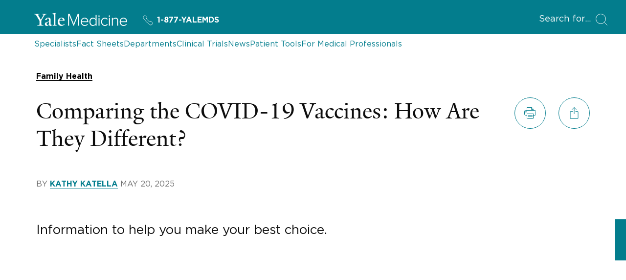

--- FILE ---
content_type: text/html; charset=utf-8
request_url: https://www.yalemedicine.org/news/covid-19-vaccine-comparison?ref=publicsquare.uk
body_size: 36092
content:



<!DOCTYPE html>
<html lang="en">
<head itemscope itemtype="https://schema.org/SpeakableSpecification">
        <script src="https://assets.adobedtm.com/be4705422c6a/6365b56ecd77/launch-f9a39045ce43.min.js" async></script>

    <title>Comparing the&#xA0;COVID-19 Vaccines: How Are They Different? | News | Yale Medicine</title>
    <meta charset="utf-8" />
    <meta name="viewport" content="width=device-width, initial-scale=1.0" />
    <meta name="format-detection" content="telephone=no">
    <meta http-equiv="X-UA-Compatible" content="IE=EDGE" />
    <meta http-equiv="Accept-CH" content="DPR, Viewport-Width, Width">


    <meta name="title" content="Comparing the&#160;COVID-19 Vaccines: How Are They Different? | News | Yale Medicine" />
<meta itemprop="xpath" content="/html/head/meta[@name='title']/@content" />

    <meta name="description" content="Keeping up with COVID-19 vaccines can be a daunting task. To help people keep up, Yale Medicine mapped out a comparison of the most prominent ones." />
<meta itemprop="xpath" content="/html/head/meta[@name='description']/@content" />

    <meta property="og:title" content="Comparing the&#160;COVID-19 Vaccines: How Are They Different?" />

    <meta property="og:description" content="Keeping up with COVID-19 vaccines can be a daunting task. To help people keep up, Yale Medicine mapped out a comparison of the most prominent ones." />


    <meta property="og:site_name" content="Yale Medicine" />

    <meta property="og:type" content="article" />

    <meta property="og:url" content="https://www.yalemedicine.org/news/covid-19-vaccine-comparison?ref=publicsquare.uk" />


        <meta property="og:image" content="https://ysm-res.cloudinary.com/image/upload/c_limit,f_auto,h_810,q_auto,w_1440/v1/yms/prod/6117d506-0da7-463e-9973-527889dc2b31" />

        <meta property="og:image:width" content="1440" />

        <meta property="og:image:height" content="810" />


    <meta property="og:image:alt" content="an illustration image of parachuting covid-19 vaccines dropping from the sky to recipients below" />


    <meta name="twitter:card" content="summary_large_image" />

    <meta name="twitter:site" content="@YaleMed" />

    <meta name="twitter:title" content="Comparing the&#160;COVID-19 Vaccines: How Are They Different?" />

    <meta name="twitter:description" content="Keeping up with COVID-19 vaccines can be a daunting task. To help people keep up, Yale Medicine mapped out a comparison of the most prominent ones." />


        <meta name="twitter:image" content="https://ysm-res.cloudinary.com/image/upload/c_limit,f_auto,h_810,q_auto,w_1440/v1/yms/prod/6117d506-0da7-463e-9973-527889dc2b31" />


    <meta name="twitter:image:alt" content="an illustration image of parachuting covid-19 vaccines dropping from the sky to recipients below" />


    <meta property="publish-date" content="5/20/2025" />

    

    <link rel="canonical" href="https://www.yalemedicine.org/news/covid-19-vaccine-comparison">
    <link rel="apple-touch-icon" sizes="180x180" href="https://cdn2.yalemedicine.org/icons/apple-touch-icon.png" />
    <link rel="icon" type="image/png" href="https://cdn2.yalemedicine.org/icons/favicon-32x32.png" sizes="32x32" />
    <link rel="icon" type="image/png" href="https://cdn2.yalemedicine.org/icons/favicon-16x16.png" sizes="16x16" />
    <link rel="manifest" href="https://cdn2.yalemedicine.org/web-manifests/site.webmanifest" />
    <link rel="shortcut icon" type="image/x-icon" href="https://cdn2.yalemedicine.org/icons/favicon.ico" />
    <meta name="msapplication-TileColor" content="#da532c" />
    <meta name="msapplication-config" content="https://cdn2.yalemedicine.org/browser-configs/browserconfig.xml" />
    <meta name="theme-color" content="#ffffff" />

    <link data-chunk="main" rel="stylesheet" href="https://cdn2.yalemedicine.org/build/main.8afa51a413fefd7d93e1.css" crossorigin="anonymous" />
<link data-chunk="modules-news-news-details-components-NewsDetails-newsDetails" rel="stylesheet" href="https://cdn2.yalemedicine.org/build/7555.dfed6f9823f757c6e45a.css" crossorigin="anonymous" />
<link data-chunk="modules-news-news-details-components-NewsDetails-newsDetails" rel="stylesheet" href="https://cdn2.yalemedicine.org/build/9736.a1746a076163de2dea21.css" crossorigin="anonymous" />

        <script data-schema="Article" type="application/ld+json">
            {"@type":"Article","inLanguage":"en-US","mainEntityOfPage":{"@type":"WebPage","@id":"https://www.yalemedicine.org/news/covid-19-vaccine-comparison","@context":"https://schema.org"},"headline":"Comparing the COVID-19 Vaccines: How Are They Different?","image":["https://ysm-res.cloudinary.com/image/upload/c_fill,f_auto,g_faces:auto,h_1200,q_auto,w_1200/v1/yms/prod/6117d506-0da7-463e-9973-527889dc2b31","https://ysm-res.cloudinary.com/image/upload/c_fill,f_auto,g_faces:auto,h_960,q_auto,w_1280/v1/yms/prod/6117d506-0da7-463e-9973-527889dc2b31","https://ysm-res.cloudinary.com/image/upload/c_fill,f_auto,g_faces:auto,h_720,q_auto,w_1280/v1/yms/prod/6117d506-0da7-463e-9973-527889dc2b31"],"datePublished":"2025-05-20","author":[{"@type":"Person","name":"Kathy Katella","email":"kathy.katella-cofrancesco@yale.edu","@context":"https://schema.org"}],"publisher":{"@type":"MedicalOrganization","name":"Yale Medicine","url":"https://www.yalemedicine.org/","description":"Yale Medicine is the clinical practice of the Yale School of Medicine. We are the largest academic multispecialty practice in New England. Our patients receive care from some of the world’s most renowned doctors.","logo":{"@type":"ImageObject","url":"https://cdn2.yalemedicine.org/icons/favicon-32x32.png","height":60,"width":390},"address":[{"@type":"PostalAddress","addressCountry":"USA","addressLocality":"New Haven","addressRegion":"CT","postalCode":"06520-8055"}],"parentOrganization":{"@type":"MedicalOrganization","name":"Yale School of Medicine","url":"https://medicine.yale.edu","foundingDate":"1810-10-15","duns":"003036709","address":[{"@type":"PostalAddress","addressCountry":"USA","addressLocality":"New Haven","addressRegion":"CT","postalCode":"06520-8055"}],"parentOrganization":{"@type":"MedicalOrganization","name":"Yale University","url":"https://www.yale.edu/","foundingDate":"1701-10-09","duns":"043207562","address":[{"@type":"PostalAddress","addressCountry":"USA","addressLocality":"New Haven","addressRegion":"CT","postalCode":"06520","@context":"https://schema.org"}]}},"sameAs":["https://www.facebook.com/YaleMed/","https://www.youtube.com/user/YaleMedicine","https://twitter.com/YaleMed"],"@context":"https://schema.org"},"@context":"https://schema.org"}
        </script>

    <script id="cms-page-metadata" type="text/template">
    </script>

    <link rel="preload" href="https://cdn2.yalemedicine.org/build/GothamHTF-Book.woff2" as="font" type="font/woff2" crossorigin>
    <link rel="preload" href="https://cdn2.yalemedicine.org/build/GothamHTF-Bold.woff2" as="font" type="font/woff2" crossorigin>
    <link rel="preload" href="https://cdn2.yalemedicine.org/build/yalenew-roman-webfont.woff2" as="font" type="font/woff2" crossorigin>

    <link data-chunk="modules-news-news-details-components-NewsDetails-newsDetails" rel="preload" as="style" href="https://cdn2.yalemedicine.org/build/9736.a1746a076163de2dea21.css" crossorigin="anonymous" />
<link data-chunk="modules-news-news-details-components-NewsDetails-newsDetails" rel="preload" as="style" href="https://cdn2.yalemedicine.org/build/7555.dfed6f9823f757c6e45a.css" crossorigin="anonymous" />
<link data-chunk="main" rel="preload" as="style" href="https://cdn2.yalemedicine.org/build/main.8afa51a413fefd7d93e1.css" crossorigin="anonymous" />
<link data-chunk="main" rel="preload" as="script" href="https://cdn2.yalemedicine.org/build/main.es2015.a2c3c814c822c292f930.js" crossorigin="anonymous" />
<link data-chunk="modules-news-news-details-components-NewsDetails-newsDetails" rel="preload" as="script" href="https://cdn2.yalemedicine.org/build/2419.es2015.22de2959a3b979109d23.js" crossorigin="anonymous" />
<link data-chunk="modules-news-news-details-components-NewsDetails-newsDetails" rel="preload" as="script" href="https://cdn2.yalemedicine.org/build/9264.es2015.4d0f04965fa2ad3bf198.js" crossorigin="anonymous" />
<link data-chunk="modules-news-news-details-components-NewsDetails-newsDetails" rel="preload" as="script" href="https://cdn2.yalemedicine.org/build/9736.es2015.0db0460a422a8f514f71.js" crossorigin="anonymous" />
</head>
<body tabindex="-1">
    <!--[if IE]>
        <div aria-hidden="true" class="outdated-browser-warning">
            Your browser is antiquated and no longer supported on this website. Please update your browser or switch to Chrome, Firefox or Safari. <br/>
            You can update your IE here: <br/>
            <a class="outdated-browser-warning__link" href="https://support.microsoft.com/en-us/help/17621/internet-explorer-downloads">https://support.microsoft.com/en-us/help/17621/internet-explorer-downloads</a>
        </div>
    <![endif]-->
    <!--[if !IE]>-->

    

    <div id="app"><div class="page page--news"><div class="page-layout"><div class="skip-to-main-content-button__container"><span role="navigation" aria-label="Skip to Main Content button"><a href="#page-container" class="skip-button">Skip to Main Content</a></span></div><header class="desktop-header"><div class="desktop-header__top-panel-container"><div class="desktop-header__top-panel"><div class="desktop-header__top-left-panel"><a href="/" class="desktop-header__logo-link" aria-label="Go to Home page"><svg xmlns="http://www.w3.org/2000/svg" data-name="svg-icon--ym-wordmark" viewBox="0 0 326 46.27" focusable="false" class="desktop-header__logo-icon"><path d="M154.38 45.59V8.12l-15.3 37.47h-1.39L122.32 8.12v37.47h-3.59v-42h5.35l14.29 34.95 14.24-34.95H158v42h-3.65ZM177.12 46.27c-8.11 0-13.78-6-13.78-14.51 0-8.11 5.83-14.46 13.27-14.46 6.49 0 13 4.52 13 14.62v1H166.9c.38 6.15 4.65 10.42 10.44 10.42a11.8 11.8 0 0 0 8.76-3.71l.16-.17 1.74 2.23-.12.13a14.2 14.2 0 0 1-10.76 4.45M166.9 30.21h19.36c-.13-4.08-2.79-10-9.71-10-4.55.03-9.24 3.45-9.65 10M313.46 46.27c-8.11 0-13.78-6-13.78-14.51 0-8.11 5.83-14.46 13.27-14.46 6.49 0 13 4.52 13 14.62v1h-22.7c.38 6.15 4.65 10.42 10.44 10.42a11.8 11.8 0 0 0 8.76-3.71l.16-.17 1.77 2.23-.12.13a14.2 14.2 0 0 1-10.8 4.45m-10.21-16.06h19.36c-.13-4.08-2.79-10-9.71-10-4.52.03-9.25 3.45-9.65 10M205.91 46.27c-7.48 0-12.31-5.67-12.31-14.46s4.95-14.51 12.31-14.51a11.56 11.56 0 0 1 9.27 4.7V7.61h3.38v38h-3.38v-3.94a11.81 11.81 0 0 1-9.27 4.6m.51-25.92c-5.58 0-9.32 4.61-9.32 11.46s3.75 11.41 9.32 11.41a10.7 10.7 0 0 0 8.76-4.7V25.16a10.65 10.65 0 0 0-8.76-4.81M228.93 45.59h-3.33V18h3.33zm-1.66-31.5a2.49 2.49 0 0 1-2.45-2.45 2.46 2.46 0 0 1 2.45-2.4 2.4 2.4 0 0 1 2.45 2.4 2.46 2.46 0 0 1-2.45 2.45M265.36 45.59H262V18h3.33v27.59Zm-1.66-31.5a2.49 2.49 0 0 1-2.45-2.45 2.46 2.46 0 0 1 2.45-2.4 2.4 2.4 0 0 1 2.45 2.4 2.46 2.46 0 0 1-2.46 2.45ZM247.84 46.27c-7.76 0-13.39-6.1-13.39-14.51s5.63-14.46 13.39-14.46a11.4 11.4 0 0 1 9.79 4.7l.12.15-2.33 2.07-.14-.22a8.37 8.37 0 0 0-7.28-3.65c-5.92 0-10.06 4.69-10.06 11.41s4.14 11.46 10.06 11.46a8.5 8.5 0 0 0 7.28-3.75l.13-.18 2.33 2.07-.11.15a11.3 11.3 0 0 1-9.79 4.76M294.18 45.59h-3.33V27c0-4.58-2-6.62-6.39-6.62a11.48 11.48 0 0 0-8.65 4.54v20.7h-3.33V18h3.33v3.78a14 14 0 0 1 9.61-4.46c5.81 0 8.76 3 8.76 9zM35.57 9.7 24.68 28v12.39c1.25 3 4.42 3.37 7.46 3.5v1.71H10.82v-1.71c3-.13 6.73-.59 7.72-2.57V28.57L7.46 9.83C5.54 6.67 3.7 5.61 0 5.34V3.63h18.54v1.71c-3.54.2-4.61.86-5.6 1.66l10.29 17.81 10.1-17.75c-1.06-.79-2.44-1.52-5.94-1.72V3.63h15.84v1.71c-3.56.13-5.81 1.32-7.66 4.36M57.22 46.19c-3.56 0-5.28-2.44-5.41-4.16-2.24 2.38-5.15 4.16-7.92 4.16-3.56 0-6.6-2.18-6.6-5.94A10.34 10.34 0 0 1 38.67 35l13.13-4.75v-4.91c0-3-1.39-5.81-4.35-5.81-1.78 0-3.5 2.18-3.63 5.54l-5.94 1v-.66c2-5.94 8.51-8.25 11.68-8.25 6 0 8.18 3.17 8.12 8.05l-.2 13.86c-.07 2.71 1.39 3.37 2.71 3.37 1.06 0 2.11-.66 3.37-1.92v1.92c-1.45 1.71-4 3.76-6.34 3.76M44 35.44a12.7 12.7 0 0 0-.46 3.43c0 2 1.12 4 3.3 4 2 0 3.1-.66 4.88-2l.07-8.91c-1.72.79-5.94 2.64-7.79 3.57M64.15 45.6v-1.52c3-.2 3.83-.86 4.36-2V7.92c0-2.24-.33-3.17-4.88-3.56V3l12.06-3 .4 1.12-1.91 2.38v38.6c.66 1.32 1.91 1.78 4.62 2v1.5zM94.64 46.13c-6.93 0-12.28-5.48-12.28-13.13 0-9.37 5.74-15.77 13.86-15.77 6.53 0 10.16 3.69 10.16 9.57V28l-17.82-.13a21.4 21.4 0 0 0-.2 3.37c0 6.73 4.22 11.15 9.83 11.15 3.37 0 5.08-1.19 7.72-3.43l1 1.52c-3.76 3.43-6.86 5.67-12.27 5.67m.59-26.86c-3.3 0-5.61 2.64-6.4 6.8l11.62-.13c0-3.5-2.18-6.67-5.21-6.67"></path></svg></a><a href="tel:+1-877-925-3637" data-analytics="cta:click:header:yalemds-phone" class="header-ym-phone-link__link" aria-label="Yale Medicine phone number"><svg xmlns="http://www.w3.org/2000/svg" viewBox="0 0 24 24" focusable="false" class="header-ym-phone-link__icon"><path d="M9.086 7.4a2.315 2.315 0 0 0 0-3.271L6.632 1.678a2.313 2.313 0 0 0-3.271 0L2.016 3.024a3.46 3.46 0 0 0-.439 4.365 53.8 53.8 0 0 0 15.034 15.034 3.47 3.47 0 0 0 4.366-.437l1.345-1.346a2.31 2.31 0 0 0 0-3.271l-2.453-2.453a2.31 2.31 0 0 0-3.271 0l-.818.818A55 55 0 0 1 8.268 8.22Z" style="fill:none;stroke:currentColor;stroke-linecap:round;stroke-linejoin:round"></path></svg>1-877-YALEMDS</a></div><div class="desktop-header__search-button-container" aria-hidden="false"><button type="button" class="desktop-header__search-button" tabindex="0"><span class="desktop-header__search-button-label" aria-label="Open Search Modal">Search for</span><svg xmlns="http://www.w3.org/2000/svg" viewBox="0 0 24 24" focusable="false" class="desktop-header__search-icon"><circle cx="10.5" cy="10.5" r="10" style="fill:none;stroke:currentColor;stroke-linecap:round;stroke-linejoin:round"></circle><path d="m23.5 23.5-5.929-5.929" style="fill:none;stroke:currentColor;stroke-linecap:round;stroke-linejoin:round"></path></svg></button></div></div></div><div class="desktop-header__top-links-container"><div class="desktop-header__top-links-wrapper"><nav class="desktop-header-top-links" aria-label="Main Navigation"><a href="/search/specialists" class="desktop-header-top-links__link">Specialists</a><a href="/conditions" class="desktop-header-top-links__link">Fact Sheets</a><a href="/departments" class="desktop-header-top-links__link">Departments</a><a href="/clinical-trials" class="desktop-header-top-links__link">Clinical Trials</a><a href="/news" class="desktop-header-top-links__link desktop-header-top-links__link--active">News</a><a href="/patient-tools" class="desktop-header-top-links__link">Patient Tools</a><a href="/for-medical-professionals" class="desktop-header-top-links__link">For Medical Professionals</a><hr class="desktop-header-top-links__line" aria-hidden="true"/></nav></div></div></header><header class="mobile-header"><div class="mobile-header__top-panel-container"><div class="mobile-header__links-container"><button type="button" class="mobile-header__navigation-menu-button" aria-label="Open Navigation Menu"><svg xmlns="http://www.w3.org/2000/svg" viewBox="0 0 24 24" focusable="false" class="mobile-header__navigation-menu-icon"><path d="M21 7H3M21 12H3M21 17H3" style="fill:none;stroke:currentColor;stroke-linecap:round;stroke-linejoin:round"></path></svg></button><a href="/" class="mobile-header__logo-link" aria-label="Go to Home page"><svg xmlns="http://www.w3.org/2000/svg" data-name="svg-icon--ym-wordmark" viewBox="0 0 326 46.27" focusable="false" class="mobile-header__logo-icon"><path d="M154.38 45.59V8.12l-15.3 37.47h-1.39L122.32 8.12v37.47h-3.59v-42h5.35l14.29 34.95 14.24-34.95H158v42h-3.65ZM177.12 46.27c-8.11 0-13.78-6-13.78-14.51 0-8.11 5.83-14.46 13.27-14.46 6.49 0 13 4.52 13 14.62v1H166.9c.38 6.15 4.65 10.42 10.44 10.42a11.8 11.8 0 0 0 8.76-3.71l.16-.17 1.74 2.23-.12.13a14.2 14.2 0 0 1-10.76 4.45M166.9 30.21h19.36c-.13-4.08-2.79-10-9.71-10-4.55.03-9.24 3.45-9.65 10M313.46 46.27c-8.11 0-13.78-6-13.78-14.51 0-8.11 5.83-14.46 13.27-14.46 6.49 0 13 4.52 13 14.62v1h-22.7c.38 6.15 4.65 10.42 10.44 10.42a11.8 11.8 0 0 0 8.76-3.71l.16-.17 1.77 2.23-.12.13a14.2 14.2 0 0 1-10.8 4.45m-10.21-16.06h19.36c-.13-4.08-2.79-10-9.71-10-4.52.03-9.25 3.45-9.65 10M205.91 46.27c-7.48 0-12.31-5.67-12.31-14.46s4.95-14.51 12.31-14.51a11.56 11.56 0 0 1 9.27 4.7V7.61h3.38v38h-3.38v-3.94a11.81 11.81 0 0 1-9.27 4.6m.51-25.92c-5.58 0-9.32 4.61-9.32 11.46s3.75 11.41 9.32 11.41a10.7 10.7 0 0 0 8.76-4.7V25.16a10.65 10.65 0 0 0-8.76-4.81M228.93 45.59h-3.33V18h3.33zm-1.66-31.5a2.49 2.49 0 0 1-2.45-2.45 2.46 2.46 0 0 1 2.45-2.4 2.4 2.4 0 0 1 2.45 2.4 2.46 2.46 0 0 1-2.45 2.45M265.36 45.59H262V18h3.33v27.59Zm-1.66-31.5a2.49 2.49 0 0 1-2.45-2.45 2.46 2.46 0 0 1 2.45-2.4 2.4 2.4 0 0 1 2.45 2.4 2.46 2.46 0 0 1-2.46 2.45ZM247.84 46.27c-7.76 0-13.39-6.1-13.39-14.51s5.63-14.46 13.39-14.46a11.4 11.4 0 0 1 9.79 4.7l.12.15-2.33 2.07-.14-.22a8.37 8.37 0 0 0-7.28-3.65c-5.92 0-10.06 4.69-10.06 11.41s4.14 11.46 10.06 11.46a8.5 8.5 0 0 0 7.28-3.75l.13-.18 2.33 2.07-.11.15a11.3 11.3 0 0 1-9.79 4.76M294.18 45.59h-3.33V27c0-4.58-2-6.62-6.39-6.62a11.48 11.48 0 0 0-8.65 4.54v20.7h-3.33V18h3.33v3.78a14 14 0 0 1 9.61-4.46c5.81 0 8.76 3 8.76 9zM35.57 9.7 24.68 28v12.39c1.25 3 4.42 3.37 7.46 3.5v1.71H10.82v-1.71c3-.13 6.73-.59 7.72-2.57V28.57L7.46 9.83C5.54 6.67 3.7 5.61 0 5.34V3.63h18.54v1.71c-3.54.2-4.61.86-5.6 1.66l10.29 17.81 10.1-17.75c-1.06-.79-2.44-1.52-5.94-1.72V3.63h15.84v1.71c-3.56.13-5.81 1.32-7.66 4.36M57.22 46.19c-3.56 0-5.28-2.44-5.41-4.16-2.24 2.38-5.15 4.16-7.92 4.16-3.56 0-6.6-2.18-6.6-5.94A10.34 10.34 0 0 1 38.67 35l13.13-4.75v-4.91c0-3-1.39-5.81-4.35-5.81-1.78 0-3.5 2.18-3.63 5.54l-5.94 1v-.66c2-5.94 8.51-8.25 11.68-8.25 6 0 8.18 3.17 8.12 8.05l-.2 13.86c-.07 2.71 1.39 3.37 2.71 3.37 1.06 0 2.11-.66 3.37-1.92v1.92c-1.45 1.71-4 3.76-6.34 3.76M44 35.44a12.7 12.7 0 0 0-.46 3.43c0 2 1.12 4 3.3 4 2 0 3.1-.66 4.88-2l.07-8.91c-1.72.79-5.94 2.64-7.79 3.57M64.15 45.6v-1.52c3-.2 3.83-.86 4.36-2V7.92c0-2.24-.33-3.17-4.88-3.56V3l12.06-3 .4 1.12-1.91 2.38v38.6c.66 1.32 1.91 1.78 4.62 2v1.5zM94.64 46.13c-6.93 0-12.28-5.48-12.28-13.13 0-9.37 5.74-15.77 13.86-15.77 6.53 0 10.16 3.69 10.16 9.57V28l-17.82-.13a21.4 21.4 0 0 0-.2 3.37c0 6.73 4.22 11.15 9.83 11.15 3.37 0 5.08-1.19 7.72-3.43l1 1.52c-3.76 3.43-6.86 5.67-12.27 5.67m.59-26.86c-3.3 0-5.61 2.64-6.4 6.8l11.62-.13c0-3.5-2.18-6.67-5.21-6.67"></path></svg></a><a href="tel:+1-877-925-3637" data-analytics="cta:click:header:yalemds-phone" class="header-ym-phone-link__link" aria-label="Yale Medicine phone number"><svg xmlns="http://www.w3.org/2000/svg" viewBox="0 0 24 24" focusable="false" class="header-ym-phone-link__icon"><path d="M9.086 7.4a2.315 2.315 0 0 0 0-3.271L6.632 1.678a2.313 2.313 0 0 0-3.271 0L2.016 3.024a3.46 3.46 0 0 0-.439 4.365 53.8 53.8 0 0 0 15.034 15.034 3.47 3.47 0 0 0 4.366-.437l1.345-1.346a2.31 2.31 0 0 0 0-3.271l-2.453-2.453a2.31 2.31 0 0 0-3.271 0l-.818.818A55 55 0 0 1 8.268 8.22Z" style="fill:none;stroke:currentColor;stroke-linecap:round;stroke-linejoin:round"></path></svg>1-877-YALEMDS</a></div><div class="mobile-header__search-button-container"><button type="button" class="mobile-header__search-button" aria-label="Open Search Modal"><svg xmlns="http://www.w3.org/2000/svg" viewBox="0 0 24 24" focusable="false" class="mobile-header__search-icon"><circle cx="10.5" cy="10.5" r="10" style="fill:none;stroke:currentColor;stroke-linecap:round;stroke-linejoin:round"></circle><path d="m23.5 23.5-5.929-5.929" style="fill:none;stroke:currentColor;stroke-linecap:round;stroke-linejoin:round"></path></svg></button></div></div></header><main id="page-container" class="page-layout__main page-layout__main--full-width page-layout__main--news" tabindex="-1"><div class="custom-page-content-layout"><article class="news-details" aria-labelledby="news-details-header__title"><div class="news-details__layout-container"><div class="news-details__header-container"><header class="news-details-header" aria-label="News Header"><div class="news-details-header__info-container"><span class="news-details-header__tags"><a href="/search/news?tagId=4" class="base-button base-button--link secondary-link secondary-link--bold secondary-link--black" tabindex="0" aria-label="More news related to Family Health"><span>Family Health</span></a></span><div class="news-details-header__title-page-tools-container"><div class="news-details-header__title-container"><h1 class="news-details-header__title" id="news-details-header__title">Comparing the COVID-19 Vaccines: How Are They Different?</h1></div><div class="news-details-header__page-tools-container"><ul class="page-tools-custom-panel"><li class="page-tools-custom-panel__item"><button type="button" class="base-button button button--secondary button--indent--none button--with-icon round-button round-button--medium page-tools-action-button page-tools-action-button--mint page-tools-action-button--compact" tabindex="0" data-analytics="utility:click:yalemedicine-news-page-print-437:body" aria-disabled="false" aria-label="Print page"><span class="button__content"><span class="button__icon-container round-button__icon-container" aria-hidden="true"><svg xmlns="http://www.w3.org/2000/svg" viewBox="0 0 24 24" focusable="false" class="button__icon"><path d="M7.5 19.499h9M7.5 16.499h9M5.5 16.5h-3a2.006 2.006 0 0 1-2-2v-6a2.006 2.006 0 0 1 2-2h19a2.006 2.006 0 0 1 2 2v6a2.006 2.006 0 0 1-2 2h-3M5.5 4.5v-4h9.586a1 1 0 0 1 .707.293l2.414 2.414a1 1 0 0 1 .293.707V4.5" style="fill:none;stroke:currentColor;stroke-linecap:round;stroke-linejoin:round"></path><path d="M18.5 22.5a1 1 0 0 1-1 1h-11a1 1 0 0 1-1-1v-9h13Z" style="fill:none;stroke:currentColor;stroke-linecap:round;stroke-linejoin:round"></path><circle cx="3.5" cy="9.499" r="1" style="fill:none;stroke:currentColor;stroke-linecap:round;stroke-linejoin:round"></circle><path d="M14.5.499v4h4" style="fill:none;stroke:currentColor;stroke-linecap:round;stroke-linejoin:round"></path></svg></span></span></button></li><li class="page-tools-custom-panel__item"><button type="button" class="base-button button button--secondary button--indent--none button--with-icon round-button round-button--medium page-tools-action-button page-tools-action-button--mint page-tools-action-button--compact" tabindex="0" data-analytics="utility:click:yalemedicine-news-share-dialog-437:body" aria-disabled="false" aria-label="Share page"><span class="button__content"><span class="button__icon-container round-button__icon-container" aria-hidden="true"><svg xmlns="http://www.w3.org/2000/svg" viewBox="0 0 24 24" focusable="false" class="button__icon"><path d="M12 13.499v-13M7.5 4.999l4.5-4.5 4.5 4.5M15 8.5h4a1 1 0 0 1 1 1v13a1 1 0 0 1-1 1H5a1 1 0 0 1-1-1v-13a1 1 0 0 1 1-1h4" style="fill:none;stroke:currentColor;stroke-linecap:round;stroke-linejoin:round"></path></svg></span></span></button></li></ul></div></div><div class="news-details-header__author"><p class="news-publication-info">BY <a href="https://medicine.yale.edu/profile/kathy-katella-cofrancesco#links-details-section" class="base-button base-button--link secondary-link secondary-link--bold secondary-link--mint" tabindex="0" aria-label="Click To See The News Author Profile Details"><span>KATHY KATELLA</span></a> <!-- -->May 20, 2025</p></div></div></header></div><section aria-label="Dek" class="news-details__dek-container"><div class="news-details__dek">Information to help you make your best choice.</div></section><div class="news-details__hero-image"><figure class="hero-photo"><noscript><img class="hero-photo__image" alt="an illustration image of parachuting covid-19 vaccines dropping from the sky to recipients below" src="https://ysm-res.cloudinary.com/image/upload/ar_16:9,c_fill,dpr_auto,f_auto,g_faces:auto,q_auto:eco,w_0.5/v1/yms/prod/6117d506-0da7-463e-9973-527889dc2b31"/></noscript></figure></div><div class="news-details__content-container"><section class="news-details-content" aria-label="News Content"><div class="news-details-content__container"><section aria-label="News Content Sections"><section class="news-details-content-section" aria-label=""><div class="news-details-content-section__content"><p>[Originally published: Feb. 24, 2021. Updated: May 20, 2025.]</p> <p></p> <p><em class="arx-italic-text"><em class="arx-italic-text">Note: The Johnson &amp; Johnson (Janssen) COVID-19 vaccine expired as of May 6, 2023, and is no longer available in the U.S. </em><em class="arx-italic-text"></em></em><em class="arx-italic-text">Those who did get the J&amp;J shot are considered up-to-date when they follow the recommendations for getting one of the currently available updated vaccines. </em></p> <p><em class="arx-italic-text"><em class="arx-italic-text">Information in this article was accurate at the time of original publication. Because information about COVID changes rapidly, we encourage you to visit the websites of the Centers for Disease Control &amp; Prevention (CDC), World Health Organization (WHO), and your state and local government.</em></em></p> <p>COVID-19  is now in its sixth year, and the subvariants of the Omicron strain continue to drive infections in the United States. The good news is that vaccines, which have been updated each year since 2022, are still expected to be effective at preventing severe disease, hospitalization, and death from <a href="https://www.yalemedicine.org/conditions/covid-19" target="_self">COVID</a>. </p> <p>In the U.S., infants and children (six months and older), and adults are eligible to be vaccinated, according to the Centers for Disease Control and Prevention (CDC). </p> <p>As the SARS-CoV-2 virus mutates and new variants continue to emerge, it’s important to keep up with how well the updated vaccines are performing.</p> <p>We mapped out a comparison of the COVID vaccines in the United States.</p></div></section><section class="news-details-content-section" aria-label="The three vaccines in the U.S."><h2 class="news-details-content-section__title">The three vaccines in the U.S.</h2><div class="news-details-content-section__content"><figure data-ym-layout="imageFull-captionUnder" data-ym-crop="16x9" data-ym-credit="" data-file-id="313892" inline-media-item-id="175">     <noscript><img src="https://ysm-res.cloudinary.com/image/upload/q_auto:eco/v1/yms/prod/d9a2e072-cf8e-4bc6-95c1-6aef77f379bb" title="Thumbnail illustration of a needle on a blue background" alt="Thumbnail illustration of a needle on a blue background" style="margin: 0px;" data-original-src="https://ysm-res.cloudinary.com/image/upload/v1/yms/prod/d9a2e072-cf8e-4bc6-95c1-6aef77f379bb" /></noscript> </figure> <h3>     Pfizer-BioNTech </h3> <p>     The Pfizer-BioNTech vaccine (brand name: Comirnaty) was granted full Food and Drug Administration (FDA) approval in August 2021 for people ages 16 and older. Before that, it was the first <a href="https://www.yalemedicine.org/news/vaccine-content-center" target="_self" data-link-type="external">COVID vaccine</a> to receive FDA Emergency Use Authorization (EUA) back in December 2020, after the company reported that its vaccine was highly effective at preventing symptomatic disease. This is a messenger RNA (mRNA) vaccine, which uses a relatively new technology. </p> <p>     <strong class="arx-bold-text">Status:</strong>  Pfizer’s vaccine has been updated over time to target new virus variants. First introduced in December 2020, the original COVID mRNA vaccines from both Pfizer and Moderna protected against the original SARS-CoV-2 virus. They have been replaced multiple times since then with shots targeting different iterations of the Omicron strain of the virus. In 2022, “bivalent” vaccines targeted both the original virus and Omicron variants BA.4 and BA.5; in 2023, a monovalent shot targeted the XBB lineage of the Omicron variant; and for 2024-2025, a new updated shot aimed to protect against KP.2, which circulated in the U.S. early in 2024. The previous vaccines are no longer in use. </p> <p>     <strong class="arx-bold-text">Who can get it:</strong> People 6 months and older. The CDC has specific recommendations for the following groups, noting that anyone who recently had COVID may need to consider delaying their vaccination by 3 months: </p> <ul>     <li><strong class="arx-bold-text"></strong><strong class="arx-bold-text">Children ages 6 months to 4 years </strong>need multiple doses (check the <a href="https://www.cdc.gov/covid/vaccines/stay-up-to-date.html">CDC website</a> for more specific recommendations), including at least one dose of the 2024-2025 updated vaccine.</li> </ul> <ul>     <li><strong class="arx-bold-text">Children ages 5 to 11 years</strong> may get one dose of the 2024-2025 updated vaccine.</li> </ul> <ul>     <li><strong class="arx-bold-text">People ages 12 and older</strong> may get one dose of the 2024-2025 updated vaccine</li> </ul> <ul><li><strong class="arx-bold-text">People 65 years and older </strong>need two doses given two months apart.  While the latter is recommended, the CDC also allows a minimum time of two months between doses, which may be helpful prior to COVID surges, travel, life events, and healthcare visits.</li></ul> <ul><li><strong class="arx-bold-text">Those who are moderately or severely immunocompromised</strong> have <a href="https://www.cdc.gov/covid/vaccines/immunocompromised-people.html">varying recommendations</a> that can be found on the CDC website. You do not need documentation to show that you are immunocompromised because of a medical condition or as the result of medications or treatments that suppress the immune system.</li></ul> <p>     <strong class="arx-bold-text">Possible side effects: </strong>Pain, redness, or swelling at the site where the shot was administered, and/or tiredness, headache, muscle pain, chills, fever, or nausea throughout the rest of the body. If these side effects occur, they should go away in a few days. A few side effects are serious, but rare. These include anaphylaxis, a severe reaction that is treatable with epinephrine (the drug in EPIPENs®). </p> <p>     <strong class="arx-bold-text">FDA warnings:</strong> The FDA added a <a href="https://www.fda.gov/news-events/press-announcements/coronavirus-covid-19-update-june-25-2021" target="_self" style="background-color: rgb(255, 255, 255);">warning label</a> on the mRNA vaccines regarding serious (but rare) cases of inflammation of the heart muscle (myocarditis) and of the outer lining of the heart (pericarditis) in adolescents and young adults, more often occurring after the second dose of an mRNA vaccine. The inflammation, in most cases, gets better on its own without treatment. </p> <p>     <strong class="arx-bold-text">How it works: </strong> It uses mRNA technology, which is a way of sending instructions to host cells in the body for making copies of a spike protein (like the spikes you see sticking out of the coronavirus in pictures). Our cells recognize that this protein doesn’t belong, and the immune system reacts by activating immune cells and producing antibodies. This will prompt the body to recognize and attack the real SARS CoV-2 spike protein if you become exposed to the actual virus. </p> <p>     <strong class="arx-bold-text">How well it works: </strong> <strong class="arx-bold-text"></strong>The 2024-2025 updated vaccines were approved based on preclinical studies of their efficacy against circulating strains. People may still become infected even though they have been vaccinated, but the goal of the vaccines is to prevent severe disease, hospitalization and death.  According to a <a data-link-type="external" href="https://www.cdc.gov/ncird/whats-new/sars-cov-2-variant-xec-increases-as-kp-3-1-1-slows.html#:~:text=The%20updated%20COVID-19%20vaccine%20works%20against%20current%20variants&amp;text=1%20antigen%2C%20and%20the%20vaccine,such%20as%20XEC%20or%20MC">CDC summary issued in November 2024</a>, the 2024-2025 vaccines were expected to work well against new predominant strains and other variants that were expected to become more common. </p> <p><a href="https://www.nejm.org/doi/full/10.1056/NEJMoa2403211">Research</a> has suggested that people who are infected after vaccination also are less likely to report Long COVID (defined as signs, symptoms, and conditions that continue or develop after acute COVID infection), compared to those who were not vaccinated. </p> <p>     In December 2020, Pfizer-BioNTech’s Phase 3 clinical data for its original vaccine (which is no longer in circulation) showed 95% efficacy for preventing symptomatic COVID. Later data on real-world effectiveness for adults showed that the protection from the mRNA two-dose primary series waned over time, suggesting that updated vaccines would be needed to bring the immune system back to robust levels. </p> <p>     <em class="arx-italic-text">Additional information is available on the <a href="https://www.fda.gov/media/167212/download">FDA’s Pfizer-BioNTech 2024-2025 vaccine fact sheet</a>.</em></p> <h3>     Moderna </h3> <p>     The FDA granted the Moderna vaccine (brand name: Spikevax) full approval for people 18 and older in January 2022, upgrading the vaccine’s EUA, which was granted in December 2020 (a week after Pfizer-BioNTech). Moderna uses the same mRNA technology as Pfizer-BioNTech and had a similarly high efficacy at preventing symptomatic disease when the companies applied for authorization. </p> <p>     <strong class="arx-bold-text">Status:</strong> Moderna’s vaccine has been updated over time to target new virus variants. First introduced in December 2020, the original COVID mRNA vaccines from both Pfizer and Moderna protected against the original SARS-CoV-2 virus. They have been replaced multiple times since then with shots targeting different iterations of the Omicron strain of the virus. In 2022, “bivalent” vaccines targeted both the original virus and Omicron variants BA.4 and BA.5; in 2023, a monovalent shot targeted the XBB lineage of the Omicron variant; and for 2024-2025, a new updated shot aimed to protect against KP.2, which circulated in the U.S. early in 2024. The previous vaccines are no longer in use. </p> <p>     <strong class="arx-bold-text">Who can get it: </strong>People ages 6 months and older. The CDC has specific recommendations for the following groups, noting that anyone who recently had COVID may need to consider delaying their vaccination by 3 months: </p> <ul>     <li><strong class="arx-bold-text">Children ages 6 months to 4 years</strong> need multiple doses (check the CDC website for more specific recommendations), including at least one dose of the 2024-2025 updated vaccine.</li> </ul> <ul>     <li><strong class="arx-bold-text">Children ages 5 to 11 years </strong>may get one dose of the 2024-2025 updated vaccine.</li> </ul> <ul>     <li><strong class="arx-bold-text">People ages 12 and older </strong>may get one dose of the 2024-2025 updated vaccine.</li> </ul> <ul><li><strong class="arx-bold-text">People 65 years and older </strong>need two doses given two months apart.  While the latter is recommended, the CDC also allows a minimum time of two months between doses, which may be helpful prior to COVID surges, travel, life events, and healthcare visits.</li><li><strong class="arx-bold-text">Those who are moderately or severely immunocompromised</strong> have <a href="https://www.cdc.gov/covid/vaccines/immunocompromised-people.html">varying recommendations</a> that can be found on the CDC website. You do not need documentation to show that you are immunocompromised because of a medical condition or as the result of medications or treatments that suppress the immune system.</li></ul> <p>     <strong class="arx-bold-text">Possible side effects: </strong>The side effects are similar to Pfizer-BioNTech’s vaccine: Pain, redness, or swelling at the site where the shot was administered—and/or tiredness, headache, muscle pain, chills, fever, or nausea throughout the rest of the body. If any of these side effects occur, they should go away in a few days. A few side effects are serious, but rare. These include anaphylaxis, a severe reaction that is treatable with epinephrine (the drug in EPIPENs®). </p> <p>     <strong class="arx-bold-text">FDA warnings:</strong> The FDA placed a <a href="https://www.fda.gov/news-events/press-announcements/coronavirus-covid-19-update-june-25-2021" target="_self">warning label</a> on the Moderna vaccine regarding a “likely association” with reported cases of heart inflammation in young adults. This inflammation may occur in the heart muscle (myocarditis) or in the outer lining of the heart (pericarditis)—it more often occurs after the second dose of an mRNA vaccine. The inflammation, in most cases, gets better on its own without treatment. </p> <p>     <strong class="arx-bold-text">How it works: </strong>Similar to the Pfizer vaccine, this is an mRNA vaccine that sends host cells in the body instructions for making a spike protein that will train the immune system to recognize it. The immune system will then attack the spike protein the next time it sees one (attached to the actual SARS CoV-2 virus). </p> <p>     <strong class="arx-bold-text">How well it works: </strong> <strong class="arx-bold-text"></strong>The 2024-2025 updated vaccines were approved based on preclinical studies of their efficacy against circulating strains. People may still become infected even though they have been vaccinated, but the goal of the vaccines is to prevent severe disease, hospitalization and death.  According to a <a data-link-type="external" href="https://www.cdc.gov/ncird/whats-new/sars-cov-2-variant-xec-increases-as-kp-3-1-1-slows.html#:~:text=The%20updated%20COVID-19%20vaccine%20works%20against%20current%20variants&amp;text=1%20antigen%2C%20and%20the%20vaccine,such%20as%20XEC%20or%20MC">CDC summary issued in November 2024</a>, the 2024-2025 vaccines were expected to work well against new predominant strains and other variants that were expected to become more common. </p> <p><a href="https://www.nejm.org/doi/full/10.1056/NEJMoa2403211">Research</a> has suggested that people who are infected after vaccination also are less likely to report Long COVID (defined as signs, symptoms, and conditions that continue or develop after acute COVID infection), compared to those who were not vaccinated.</p> <p>     Moderna’s initial Phase 3 clinical data in December 2020 was similar to Pfizer-BioNTech’s—it showed about 95% efficacy for prevention of COVID. Later data on real-world effectiveness for adults showed that the protection from the mRNA two-dose primary series wanes over time, but booster doses brought the immune system back to robust levels. </p> <p>     <em class="arx-italic-text"><a href="https://www.fda.gov/media/167209/download">Additional information is available on the FDA’s Moderna 2024-2025 vaccine fact sheet.</a></em></p> <h3>     Novavax </h3> <p>     The Novavax vaccine (brand name: Nuvaxovid) was the fourth COVID vaccine to be administered in the U.S (after Johnson &amp; Johnson, which is no longer available). The Novavax vaccine is the only non-mRNA updated COVID vaccine available in the U.S. This vaccine is a protein adjuvant that had a 90% efficacy in its clinical trial, performing almost as well as the mRNA vaccines in their early trials. It is simpler to make than some of the other vaccines and can be stored in a refrigerator, making it easier to distribute. </p> <p>     <strong class="arx-bold-text">Status:</strong>   The FDA granted full approval for the Novavax vaccine in May 2025, updating its previous EUA, but restricting its use to certain groups (see below). The company had issued an updated COVID vaccine from Novavax at the end of August 2024, designing the shot to target JN.1, a predecessor of KP.2. Its 2023–2024 vaccine is no longer available in the U.S., since all doses have expired.</p> <p>     <strong class="arx-bold-text">Who can get it: </strong>People 65 years and older, and those ages 12 through 64 who have at least one health condition that puts them at increased risk for a severe outcome from COVID, according to the 2025 FDA approval.</p> <p>     <strong class="arx-bold-text">Possible side effects:</strong> Injection site tenderness, fatigue, headache, muscle pain. There were rare cases of myocarditis and pericarditis (six cases in 40,000 participants) in the clinical trial, and rare severe allergic reactions. </p> <p>     <strong class="arx-bold-text">How it works:</strong> Unlike the mRNA and vector vaccines, this is a protein adjuvant (an adjuvant is an ingredient used to strengthen the immune response). While other vaccines trick the body’s cells into creating parts of the virus that can trigger the immune system, the Novavax vaccine takes a different approach. It contains the spike protein of the coronavirus itself but formulated as a nanoparticle, which cannot cause disease. When the vaccine is injected, this stimulates the immune system to produce antibodies and T-cell immune responses. </p> <p>     <strong class="arx-bold-text">How well it works</strong>:  While its 2024-2025 updated vaccine targets the JN.1 variant and not KP.2 like Pfizer and Moderna, Novavax reported that non-clinical data demonstrated broad cross-neutralizing antibodies against multiple variant strains, including JN.1, KP.2 and KP.3.  According to a <a data-link-type="external" href="https://www.cdc.gov/ncird/whats-new/sars-cov-2-variant-xec-increases-as-kp-3-1-1-slows.html#:~:text=The%20updated%20COVID-19%20vaccine%20works%20against%20current%20variants&amp;text=1%20antigen%2C%20and%20the%20vaccine,such%20as%20XEC%20or%20MC">CDC summary issued in November 2024</a>, the 2024-2025 vaccines also were expected to work well against new predominant strains and other variants that were expected to become more common.</p> <p>     Earlier studies of its original vaccine showed it to be 90% effective overall against lab-confirmed, symptomatic infection and 100% effective against moderate and severe disease in Phase 3 trial results published in <em class="arx-italic-text">The New England Journal of Medicine</em> in December 2021. While the shots are currently available, the 2025 FDA approval requires Novavax to complete further research, including studies that would provide information about whether the shot is associated with several heart conditions. </p> <p>     <em class="arx-italic-text"><a href="https://www.fda.gov/media/159898/download?attachment">Additional information is available on the FDA’s Novavax 2024-2025 vaccine fact sheet.</a></em></p></div></section><section class="news-details-content-section" aria-label="Where to get a COVID vaccine"><h2 class="news-details-content-section__title">Where to get a COVID vaccine</h2><div class="news-details-content-section__content"><p>As with previous COVID vaccines, the 2024-2025 updated COVID vaccines are available at participating pharmacies and provider offices. To find a location near you that carries the vaccine and to schedule an appointment, go to <a href="https://www.vaccines.gov/">Vaccines.gov</a>. You can also call 1-800-232-0233 (TTY 1-888-720-7489).</p> <p><em class="arx-italic-text">This story was reviewed by Yale Medicine infectious diseases specialist Scott Roberts, MD.</em></p><p><em class="arx-italic-text">Note: None of the COVID vaccines change—or interact with—a recipient’s DNA.</em></p> <p><em class="arx-italic-text">Information provided in Yale Medicine articles is for general informational purposes only. No content in the articles should ever be used as a substitute for medical advice from your doctor or other qualified clinician. Always seek the individual advice of your health care provider with any question</em></p></div><div class="news-details-content-section__cta-container"><a href="https://yalemedicine.org" aria-label="Learn more about Yale Medicine" class="cta-link cta-link--mint"><span class="cta-link__icon-container cta-link__icon-container--with-ym-logo"><svg xmlns="http://www.w3.org/2000/svg" data-name="Layer 1" viewBox="0 0 557.83 268.15" focusable="false" class="cta-link__icon"><path d="M557.83 268.15V0h-34.57L432.4 223.12 341.14 0h-34.17v268.15h22.92V28.95l98.09 239.2h8.84l97.69-239.2v239.2zM118.39.1H0v11c23.6 1.69 35.39 8.43 47.62 28.65l70.77 119.66v81.31c-6.32 12.64-29.91 15.59-49.29 16.44v10.94h136.08v-10.99c-19.38-.85-39.61-3.37-47.61-22.34V156l69.52-117.14c11.8-19.38 26.12-27 48.88-27.81V.1H174.85v11C197.17 12.31 206 17 212.77 22l-64.46 113.35L82.58 21.59c6.32-5.06 13.48-9.28 35.81-10.54Z" style="fill:currentColor"></path></svg></span>Learn more about Yale Medicine</a></div></section></section></div><div class="news-details-content__sidebar-container" style="opacity:1"><aside class="news-details-content__sidebar" aria-label="Related Specialists"><section aria-label="News Related Specialists List" class="news-details-content-sidebar news-details-content-sidebar__related-content-container news-details-content-sidebar--gray"><div class="section-title news-details-content-sidebar__content-title"><div class="section-title__text-wrapper"><h3 class="section-title__text">Related Specialists</h3></div></div><section aria-label="Specialist Card Grid"><ul class="card-grid card-grid--columns--3"><li class="card-grid__item"><div class="specialist-card specialist-card--view-mode--portrait specialist-card--size-mode--small specialist-card--background-color-mode--transparent specialist-card--outline-color-mode--black"><a href="/specialists/samir-gautam" data-analytics="cta:click:relatedspecialists-view-Samir Gautam-103356:sidebar" class="specialist-card__wrapper" aria-label="Samir Gautam" data-id="103356"><div class="specialist-card__thumbnail-wrapper"><div class="specialist-card__thumbnail"><div class="responsive-image-wrapper responsive-image-wrapper--ratio-mode--ratio1x1"><noscript><img class="cloudinary-image" alt="" src="https://ysm-res.cloudinary.com/image/upload/ar_1:1,c_fill,dpr_auto,f_auto,g_faces:auto,q_auto:eco,w_0.5/v1/yms/prod/c0fb5531-a1a6-4865-bfdc-074bf1b2b14b"/></noscript></div></div></div><div class="specialist-card__content-container"><h5 class="specialist-card__name">Samir Gautam</h5><div class="specialist-card__suffixes"><div class="text-overflow undefined" style="-webkit-line-clamp:1">MD, PhD</div></div><div class="specialist-card__additional-information"></div></div></a></div></li><li class="card-grid__item"><div class="specialist-card specialist-card--view-mode--portrait specialist-card--size-mode--small specialist-card--background-color-mode--transparent specialist-card--outline-color-mode--black"><a href="/specialists/marjorie-golden" data-analytics="cta:click:relatedspecialists-view-Marjorie Golden-65368:sidebar" class="specialist-card__wrapper" aria-label="Marjorie Golden" data-id="65368"><div class="specialist-card__thumbnail-wrapper"><div class="specialist-card__thumbnail"><div class="responsive-image-wrapper responsive-image-wrapper--ratio-mode--ratio1x1"><noscript><img class="cloudinary-image" alt="" src="https://ysm-res.cloudinary.com/image/upload/ar_1:1,c_fill,dpr_auto,f_auto,g_faces:auto,q_auto:eco,w_0.5/v1/yms/prod/585b472f-47b0-46b2-8177-ee7af7be44bf"/></noscript></div></div></div><div class="specialist-card__content-container"><h5 class="specialist-card__name">Marjorie Golden</h5><div class="specialist-card__suffixes"><div class="text-overflow undefined" style="-webkit-line-clamp:1">MD</div></div><div class="specialist-card__additional-information"></div></div></a></div></li><li class="card-grid__item"><div class="specialist-card specialist-card--view-mode--portrait specialist-card--size-mode--small specialist-card--background-color-mode--transparent specialist-card--outline-color-mode--black"><a href="/specialists/elan-gorshein" data-analytics="cta:click:relatedspecialists-view-Elan Gorshein-114655:sidebar" class="specialist-card__wrapper" aria-label="Elan Gorshein" data-id="114655"><div class="specialist-card__thumbnail-wrapper"><div class="specialist-card__thumbnail"><div class="responsive-image-wrapper responsive-image-wrapper--ratio-mode--ratio1x1"><noscript><img class="cloudinary-image" alt="" src="https://ysm-res.cloudinary.com/image/upload/ar_1:1,c_fill,dpr_auto,f_auto,g_faces:auto,q_auto:eco,w_0.5/v1/yms/prod/5cd0e19b-5fe5-4b19-8223-0e6950ed0791"/></noscript></div></div></div><div class="specialist-card__content-container"><h5 class="specialist-card__name">Elan Gorshein</h5><div class="specialist-card__suffixes"><div class="text-overflow undefined" style="-webkit-line-clamp:1">DO, JD, MPH</div></div><div class="specialist-card__additional-information"></div></div></a></div></li></ul><div class="with-more-link__link-container"><a href="/search/specialists?entityType=News&amp;entityId=437&amp;q=Comparing%20the%C2%A0COVID-19%20Vaccines%3A%20How%20Are%20They%20Different%3F" class="base-button base-button--link primary-link with-more-link__link" tabindex="0" aria-label="Click To See More Related Specialists"><span class="primary-link__content-container"><span class="primary-link__icon-container"><svg xmlns="http://www.w3.org/2000/svg" viewBox="0 0 24 24" focusable="false" class="primary-link__icon"><path fill="none" stroke="currentColor" stroke-linecap="round" stroke-linejoin="round" d="m18.5 7.497 5 5-5 5"></path><path fill="currentColor" stroke="currentColor" stroke-linecap="round" stroke-linejoin="round" d="M23.5 12.497H.5"></path></svg></span><span class="primary-link__label">More Related Specialists</span></span></a></div></section></section><section aria-label="News Related Fact Sheet List" class="news-details-content-sidebar news-details-content-sidebar__related-content-container news-details-content-sidebar--gray"><div class="section-title news-details-content-sidebar__content-title"><div class="section-title__text-wrapper"><h3 class="section-title__text">Related Fact Sheets</h3></div></div><ul class="card-grid card-grid--columns--1"><li class="card-grid__item"><div class="fact-sheet-card fact-sheet-card--large fact-sheet-card--with-icon"><a href="/conditions/vaccines-adults" class="fact-sheet-card__link fact-sheet-card__link--outline-color-mode--black" aria-label="Vaccines for Adults: Details Link" data-id="7213"><div class="fact-sheet-card__content-container"><h4 class="fact-sheet-card__title fact-sheet-card__title--side-bar">Vaccines for Adults</h4><p class="fact-sheet-card__description fact-sheet-card__description--side-bar">Vaccines aren’t just for kids. Thousands of adults go to the hospital each year for a serious (sometimes even deadly) disease they might have avoided if they had received the vaccination to prevent it.</p></div><span class="fact-sheet-card__icon-container"><svg xmlns="http://www.w3.org/2000/svg" viewBox="0 0 24 24" focusable="false" class="fact-sheet-card__icon"><path d="m5.651 23.5 12.576-11.126a.5.5 0 0 0 0-.748L5.651.5" style="fill:none;stroke:currentColor;stroke-linecap:round;stroke-linejoin:round"></path></svg></span></a></div></li><li class="card-grid__item"><div class="fact-sheet-card fact-sheet-card--large fact-sheet-card--with-icon"><a href="/conditions/vaccines-for-kids" class="fact-sheet-card__link fact-sheet-card__link--outline-color-mode--black" aria-label="Vaccines for Kids: Details Link" data-id="7358"><div class="fact-sheet-card__content-container"><h4 class="fact-sheet-card__title fact-sheet-card__title--side-bar">Vaccines for Kids</h4><p class="fact-sheet-card__description fact-sheet-card__description--side-bar">Vaccines activate the immune system, training it to fight off certain viral and bacterial infections.</p></div><span class="fact-sheet-card__icon-container"><svg xmlns="http://www.w3.org/2000/svg" viewBox="0 0 24 24" focusable="false" class="fact-sheet-card__icon"><path d="m5.651 23.5 12.576-11.126a.5.5 0 0 0 0-.748L5.651.5" style="fill:none;stroke:currentColor;stroke-linecap:round;stroke-linejoin:round"></path></svg></span></a></div></li><li class="card-grid__item"><div class="fact-sheet-card fact-sheet-card--large fact-sheet-card--with-icon"><a href="/conditions/pediatric-cancer-immunotherapy" class="fact-sheet-card__link fact-sheet-card__link--outline-color-mode--black" aria-label="Pediatric Cancer Immunotherapy: Details Link" data-id="7097"><div class="fact-sheet-card__content-container"><h4 class="fact-sheet-card__title fact-sheet-card__title--side-bar">Pediatric Cancer Immunotherapy</h4><p class="fact-sheet-card__description fact-sheet-card__description--side-bar">Immune therapy is a cancer treatment approach that uses the body’s own immune system to attack cancer cells. Learn more about this treatment.</p></div><span class="fact-sheet-card__icon-container"><svg xmlns="http://www.w3.org/2000/svg" viewBox="0 0 24 24" focusable="false" class="fact-sheet-card__icon"><path d="m5.651 23.5 12.576-11.126a.5.5 0 0 0 0-.748L5.651.5" style="fill:none;stroke:currentColor;stroke-linecap:round;stroke-linejoin:round"></path></svg></span></a></div></li></ul><div class="with-more-link__link-container"><a href="/search/conditions?entityType=News&amp;entityId=437&amp;q=Comparing%20the%C2%A0COVID-19%20Vaccines%3A%20How%20Are%20They%20Different%3F" class="base-button base-button--link primary-link with-more-link__link" tabindex="0" aria-label="Click To See More Related Fact Sheets"><span class="primary-link__content-container"><span class="primary-link__icon-container"><svg xmlns="http://www.w3.org/2000/svg" viewBox="0 0 24 24" focusable="false" class="primary-link__icon"><path fill="none" stroke="currentColor" stroke-linecap="round" stroke-linejoin="round" d="m18.5 7.497 5 5-5 5"></path><path fill="currentColor" stroke="currentColor" stroke-linecap="round" stroke-linejoin="round" d="M23.5 12.497H.5"></path></svg></span><span class="primary-link__label">More Related Fact Sheets</span></span></a></div></section><div class="news-details-content-sidebar__keywords-container"><span class="news-details-content-sidebar__keywords-label">Related Terms:</span><div class="news-details-content-sidebar__keywords"><li class="news-details-content-sidebar__clinical-keyword-container"><a href="/clinical-keywords/varicella-vaccine" class="base-button base-button--link secondary-link secondary-link--bold secondary-link--yale-blue news-details-content-sidebar__clinical-keyword-link" tabindex="0" aria-label="Click to read more about Varicella (chickenpox) Vaccine"><span>Varicella (chickenpox) Vaccine</span></a></li><li class="news-details-content-sidebar__clinical-keyword-container"><a href="/clinical-keywords/hepatitis-a-vaccine" class="base-button base-button--link secondary-link secondary-link--bold secondary-link--yale-blue news-details-content-sidebar__clinical-keyword-link" tabindex="0" aria-label="Click to read more about Hepatitis A Vaccine"><span>Hepatitis A Vaccine</span></a></li><li class="news-details-content-sidebar__clinical-keyword-container"><a href="/clinical-keywords/human-papilloma-virus-vaccine" class="base-button base-button--link secondary-link secondary-link--bold secondary-link--yale-blue news-details-content-sidebar__clinical-keyword-link" tabindex="0" aria-label="Click to read more about Human Papilloma Virus (HPV) Vaccine"><span>Human Papilloma Virus (HPV) Vaccine</span></a></li><li class="news-details-content-sidebar__clinical-keyword-container"><a href="/clinical-keywords/tetanus-diptheria-pertussiswhooping-cough-vaccine" class="base-button base-button--link secondary-link secondary-link--bold secondary-link--yale-blue news-details-content-sidebar__clinical-keyword-link" tabindex="0" aria-label="Click to read more about Tetanus, Diptheria, Pertussis/Whooping Cough Vaccine (DTaP and Tdap)"><span>Tetanus, Diptheria, Pertussis/Whooping Cough Vaccine (DTaP and Tdap)</span></a></li><li class="news-details-content-sidebar__clinical-keyword-container"><a href="/clinical-keywords/hpv-vaccine" class="base-button base-button--link secondary-link secondary-link--bold secondary-link--yale-blue news-details-content-sidebar__clinical-keyword-link" tabindex="0" aria-label="Click to read more about HPV Vaccine"><span>HPV Vaccine</span></a></li></div></div></aside></div></section><div class="news-details-content__suggested-news-container"><div class="section-title"><div class="section-title__text-wrapper"><h2 class="section-title__text news-details-content__suggested-news-title">More news from Yale Medicine</h2></div></div><div class="news-details-content__news-grid-container"><ul class="card-grid card-grid--columns--3"><li class="card-grid__item"><a href="/news/should-you-get-a-covid-19-bivalent-booster" class="news-card news-card--size-mode--large news-card--outline-color-mode--black" aria-label="Should You Get an Additional COVID-19 Bivalent Booster?" data-id="612" click-id="related"><div class="news-card__content-container"><div class="news-card__tag"><div class="text-overflow undefined" style="-webkit-line-clamp:2">Family Health</div></div><h3 class="news-card__title"></h3></div><div class="responsive-image-wrapper responsive-image-wrapper--ratio-mode--ratio16x9"><noscript><img title="doctor preparing a COVID-19 vaccine" alt="doctor preparing a bivalent COVID-19 vaccine" class="cloudinary-image" src="https://ysm-res.cloudinary.com/image/upload/c_crop,x_0,y_157,w_3000,h_1688/ar_16:9,c_fill,dpr_auto,f_auto,g_faces:auto,q_auto:eco,w_0.5/v1/yms/prod/49eee0e2-eb9c-4693-b983-35b5c6cf1188"/></noscript></div></a></li><li class="card-grid__item"><a href="/news/norovirus-stomach-flu-cases-are-surging-3-things-to-know" class="news-card news-card--size-mode--large news-card--outline-color-mode--black" aria-label="Norovirus (Stomach Flu) Cases Are Surging: 3 Things to Know" data-id="784" click-id="recent"><div class="news-card__content-container"><div class="news-card__tag"><div class="text-overflow undefined" style="-webkit-line-clamp:2">Family Health</div></div><h3 class="news-card__title"></h3></div><div class="responsive-image-wrapper responsive-image-wrapper--ratio-mode--ratio16x9"><noscript><img alt="woman sick with norovirus" class="cloudinary-image" src="https://ysm-res.cloudinary.com/image/upload/c_crop,x_0,y_282,w_3000,h_1687/ar_16:9,c_fill,dpr_auto,f_auto,g_faces:auto,q_auto:eco,w_0.5/v1/yms/prod/699cd0df-eaf2-4e10-bb41-639dad8809b3"/></noscript></div></a></li></ul><div class="with-more-link__link-container"><a href="/news" data-analytics="cta:click:yalemedicine-news-morenews-437:body" class="base-button base-button--link primary-link with-more-link__link" tabindex="0" aria-label="Click To See More News"><span class="primary-link__content-container"><span class="primary-link__icon-container"><svg xmlns="http://www.w3.org/2000/svg" viewBox="0 0 24 24" focusable="false" class="primary-link__icon"><path fill="none" stroke="currentColor" stroke-linecap="round" stroke-linejoin="round" d="m18.5 7.497 5 5-5 5"></path><path fill="currentColor" stroke="currentColor" stroke-linecap="round" stroke-linejoin="round" d="M23.5 12.497H.5"></path></svg></span><span class="primary-link__label">More News From Yale Medicine</span></span></a></div></div></div></div></div></article></div></main><footer class="footer"><div class="footer-top-panel__container"><div class="footer-top-panel__panel"><nav aria-label="Helpful links"><ul class="footer-primary-links-list"><li class="footer-primary-links-list__item"><a href="/about-us" data-analytics="nav:click:linkedtext-Comparing the COVID-19 Vaccines: How Are They Different? | News | Yale Medicine-About Us-/about-us:body" class="footer-primary-links-list__link" aria-label="">About Us</a></li><li class="footer-primary-links-list__item"><a href="/about-us/contact-us" data-analytics="nav:click:linkedtext-Comparing the COVID-19 Vaccines: How Are They Different? | News | Yale Medicine-Contact Us-/about-us/contact-us:body" class="footer-primary-links-list__link" aria-label="">Contact Us</a></li><li class="footer-primary-links-list__item"><a href="https://givetoday.yale.edu/campaigns/67232/donations/new" data-analytics="nav:click:linkedtext-Comparing the COVID-19 Vaccines: How Are They Different? | News | Yale Medicine-Donate-https://givetoday.yale.edu/campaigns/67232/donations/new:body" class="footer-primary-links-list__link" aria-label="">Donate</a></li><li class="footer-primary-links-list__item"><a href="/for-medical-professionals" data-analytics="nav:click:linkedtext-Comparing the COVID-19 Vaccines: How Are They Different? | News | Yale Medicine-Referring Doctors-/for-medical-professionals:body" class="footer-primary-links-list__link" aria-label="">Referring Doctors</a></li><li class="footer-primary-links-list__item"><a href="/clinical-keywords" data-analytics="nav:click:linkedtext-Comparing the COVID-19 Vaccines: How Are They Different? | News | Yale Medicine-Clinical Keywords-/clinical-keywords:body" class="footer-primary-links-list__link">Clinical Keywords</a></li></ul></nav><div class="footer-top-panel__metadata-info"><ul aria-label="Connect with us" class="footer-social-media-links-list"><li class="footer-social-media-links-list__item"><a href="https://www.facebook.com/YaleMed/" data-analytics="social:click:social-facebook:footer" class="base-button base-button--link button button--secondary button--indent--none button--with-icon round-button round-button--medium" tabindex="0" aria-label=""><span class="button__content"><span class="button__icon-container round-button__icon-container" aria-hidden="true"><svg xmlns="http://www.w3.org/2000/svg" viewBox="0 0 24 24" focusable="false" class="button__icon"><path d="M17.768 7.5H13.5V5.6a.972.972 0 0 1 1.012-1.1c.418 0 2.988.01 2.988.01V.5h-4.329C9.244.5 8.5 3.474 8.5 5.355V7.5h-3v4h3v12h5v-12h3.851Z" style="fill:none;stroke:currentColor;stroke-linecap:round;stroke-linejoin:round"></path></svg></span></span></a></li><li class="footer-social-media-links-list__item"><a href="https://x.com/YaleMedicine" data-analytics="social:click:social-x:footer" class="base-button base-button--link button button--secondary button--indent--none button--with-icon round-button round-button--medium" tabindex="0" aria-label=""><span class="button__content"><span class="button__icon-container round-button__icon-container" aria-hidden="true"><svg xmlns="http://www.w3.org/2000/svg" viewBox="0 0 24 24" focusable="false" class="button__icon"><path d="M17.294 22.475 1.454 1.453h5.252l15.84 21.022zm4.508-21.022-8.35 8.954M2.198 22.475l8.344-8.948" style="fill:none;stroke:currentColor;stroke-linecap:round;stroke-linejoin:round"></path></svg></span></span></a></li><li class="footer-social-media-links-list__item"><a href="https://www.youtube.com/c/YaleMedicine" data-analytics="social:click:social-youtube:footer" class="base-button base-button--link button button--secondary button--indent--none button--with-icon round-button round-button--medium" tabindex="0" aria-label=""><span class="button__content"><span class="button__icon-container round-button__icon-container footer-social-media-links-list__social-link-icon--youtube" aria-hidden="true"><svg xmlns="http://www.w3.org/2000/svg" xml:space="preserve" viewBox="0 0 256 256" focusable="false" class="button__icon"><path d="M0 0v52.338l46-26.17Zm102.322 68.806c-2.024 7.622-7.988 13.624-15.56 15.661C73.037 88.169 18 88.169 18 88.169s-55.037 0-68.762-3.702c-7.572-2.037-13.536-8.039-15.56-15.661C-70 54.992-70 26.169-70 26.169s0-28.822 3.678-42.637c2.024-7.622 7.988-13.624 15.56-15.662C-37.037-35.831 18-35.831 18-35.831s55.037 0 68.762 3.701c7.572 2.038 13.536 8.04 15.56 15.662C106-2.653 106 26.169 106 26.169s0 28.823-3.678 42.637" style="fill:currentColor;fill-opacity:1;fill-rule:nonzero;stroke:none" transform="matrix(1.33333 0 0 -1.33333 104 162.892)"></path></svg></span></span></a></li><li class="footer-social-media-links-list__item"><a href="https://www.instagram.com/accounts/login/?next=/yalemedicine/" data-analytics="social:click:social-instagram:footer" class="base-button base-button--link button button--secondary button--indent--none button--with-icon round-button round-button--medium" tabindex="0" aria-label=""><span class="button__content"><span class="button__icon-container round-button__icon-container" aria-hidden="true"><svg xmlns="http://www.w3.org/2000/svg" data-name="Layer 1" viewBox="0 0 1000 1000" focusable="false" class="button__icon"><path d="M295.42 6c-53.2 2.51-89.53 11-121.29 23.48-32.87 12.81-60.73 30-88.45 57.82S40.89 143 28.17 175.92c-12.31 31.83-20.65 68.19-23 121.42S2.3 367.68 2.56 503.46 3.42 656.26 6 709.6c2.54 53.19 11 89.51 23.48 121.28 12.83 32.87 30 60.72 57.83 88.45S143 964.09 176 976.83c31.8 12.29 68.17 20.67 121.39 23s70.35 2.87 206.09 2.61 152.83-.86 206.16-3.39S799.1 988 830.88 975.58c32.87-12.86 60.74-30 88.45-57.84s44.77-55.74 57.48-88.68c12.32-31.8 20.69-68.17 23-121.35 2.33-53.37 2.88-70.41 2.62-206.17s-.87-152.78-3.4-206.1-11-89.53-23.47-121.32c-12.85-32.87-30-60.7-57.82-88.45S862 40.87 829.07 28.19c-31.82-12.31-68.17-20.7-121.39-23S637.33 2.3 501.54 2.56 348.75 3.4 295.42 6m5.84 903.88c-48.75-2.12-75.22-10.22-92.86-17-23.36-9-40-19.88-57.58-37.29s-28.38-34.11-37.5-57.42c-6.85-17.64-15.1-44.08-17.38-92.83-2.48-52.69-3-68.51-3.29-202s.22-149.29 2.53-202c2.08-48.71 10.23-75.21 17-92.84 9-23.39 19.84-40 37.29-57.57s34.1-28.39 57.43-37.51c17.62-6.88 44.06-15.06 92.79-17.38 52.73-2.5 68.53-3 202-3.29s149.31.21 202.06 2.53c48.71 2.12 75.22 10.19 92.83 17 23.37 9 40 19.81 57.57 37.29s28.4 34.07 37.52 57.45c6.89 17.57 15.07 44 17.37 92.76 2.51 52.73 3.08 68.54 3.32 202s-.23 149.31-2.54 202c-2.13 48.75-10.21 75.23-17 92.89-9 23.35-19.85 40-37.31 57.56s-34.09 28.38-57.43 37.5c-17.6 6.87-44.07 15.07-92.76 17.39-52.73 2.48-68.53 3-202.05 3.29s-149.27-.25-202-2.53m407.6-674.61a60 60 0 1 0 59.88-60.1 60 60 0 0 0-59.88 60.1M245.77 503c.28 141.8 115.44 256.49 257.21 256.22S759.52 643.8 759.25 502 643.79 245.48 502 245.76 245.5 361.22 245.77 503m90.06-.18a166.67 166.67 0 1 1 167 166.34 166.65 166.65 0 0 1-167-166.34" style="fill:currentColor" transform="translate(-2.5 -2.5)"></path></svg></span></span></a></li><li class="footer-social-media-links-list__item"><a href="https://www.yalemedicine.org/rss/news.xml" data-analytics="social:click:social-rss:footer" class="base-button base-button--link button button--secondary button--indent--none button--with-icon round-button round-button--medium" tabindex="0" aria-label=""><span class="button__content"><span class="button__icon-container round-button__icon-container" aria-hidden="true"><svg xmlns="http://www.w3.org/2000/svg" viewBox="0 0 24 24" focusable="false" class="button__icon"><path fill="none" stroke="currentColor" stroke-linecap="round" stroke-linejoin="round" d="M.5 20.998a2.5 2.5 0 1 0 5 0 2.5 2.5 0 1 0-5 0M23.5 23.5A23 23 0 0 0 .5.5M14.5 23.5a14 14 0 0 0-14-14"></path></svg></span></span></a></li></ul><div class="footer-address"><svg xmlns="http://www.w3.org/2000/svg" viewBox="0 0 24 24" focusable="false" class="footer-address__icon"><path d="M12 .71a7.5 7.5 0 0 1 7.5 7.5c0 3.547-5.5 12.381-7.079 14.85a.5.5 0 0 1-.842 0C10 20.592 4.5 11.757 4.5 8.21A7.5 7.5 0 0 1 12 .71" style="fill:currentColor;stroke:#fff;stroke-linecap:round;stroke-linejoin:round"></path><circle cx="12" cy="8.21" r="3" style="fill:currentColor;stroke:#fff;stroke-linecap:round;stroke-linejoin:round"></circle></svg><address class="footer-address__text-container"><p>333 Cedar St.</p><p>New Haven, CT 06510</p></address></div></div><div class="footer-top-panel__secondary-links"><div class="footer-top-panel__logo-link-container"><a href="/" class="footer-top-panel__logo-link" aria-label="Go to Home page"><svg xmlns="http://www.w3.org/2000/svg" data-name="svg-icon--ym-wordmark" viewBox="0 0 326 46.27" focusable="false" class="footer-top-panel__logo-icon"><path d="M154.38 45.59V8.12l-15.3 37.47h-1.39L122.32 8.12v37.47h-3.59v-42h5.35l14.29 34.95 14.24-34.95H158v42h-3.65ZM177.12 46.27c-8.11 0-13.78-6-13.78-14.51 0-8.11 5.83-14.46 13.27-14.46 6.49 0 13 4.52 13 14.62v1H166.9c.38 6.15 4.65 10.42 10.44 10.42a11.8 11.8 0 0 0 8.76-3.71l.16-.17 1.74 2.23-.12.13a14.2 14.2 0 0 1-10.76 4.45M166.9 30.21h19.36c-.13-4.08-2.79-10-9.71-10-4.55.03-9.24 3.45-9.65 10M313.46 46.27c-8.11 0-13.78-6-13.78-14.51 0-8.11 5.83-14.46 13.27-14.46 6.49 0 13 4.52 13 14.62v1h-22.7c.38 6.15 4.65 10.42 10.44 10.42a11.8 11.8 0 0 0 8.76-3.71l.16-.17 1.77 2.23-.12.13a14.2 14.2 0 0 1-10.8 4.45m-10.21-16.06h19.36c-.13-4.08-2.79-10-9.71-10-4.52.03-9.25 3.45-9.65 10M205.91 46.27c-7.48 0-12.31-5.67-12.31-14.46s4.95-14.51 12.31-14.51a11.56 11.56 0 0 1 9.27 4.7V7.61h3.38v38h-3.38v-3.94a11.81 11.81 0 0 1-9.27 4.6m.51-25.92c-5.58 0-9.32 4.61-9.32 11.46s3.75 11.41 9.32 11.41a10.7 10.7 0 0 0 8.76-4.7V25.16a10.65 10.65 0 0 0-8.76-4.81M228.93 45.59h-3.33V18h3.33zm-1.66-31.5a2.49 2.49 0 0 1-2.45-2.45 2.46 2.46 0 0 1 2.45-2.4 2.4 2.4 0 0 1 2.45 2.4 2.46 2.46 0 0 1-2.45 2.45M265.36 45.59H262V18h3.33v27.59Zm-1.66-31.5a2.49 2.49 0 0 1-2.45-2.45 2.46 2.46 0 0 1 2.45-2.4 2.4 2.4 0 0 1 2.45 2.4 2.46 2.46 0 0 1-2.46 2.45ZM247.84 46.27c-7.76 0-13.39-6.1-13.39-14.51s5.63-14.46 13.39-14.46a11.4 11.4 0 0 1 9.79 4.7l.12.15-2.33 2.07-.14-.22a8.37 8.37 0 0 0-7.28-3.65c-5.92 0-10.06 4.69-10.06 11.41s4.14 11.46 10.06 11.46a8.5 8.5 0 0 0 7.28-3.75l.13-.18 2.33 2.07-.11.15a11.3 11.3 0 0 1-9.79 4.76M294.18 45.59h-3.33V27c0-4.58-2-6.62-6.39-6.62a11.48 11.48 0 0 0-8.65 4.54v20.7h-3.33V18h3.33v3.78a14 14 0 0 1 9.61-4.46c5.81 0 8.76 3 8.76 9zM35.57 9.7 24.68 28v12.39c1.25 3 4.42 3.37 7.46 3.5v1.71H10.82v-1.71c3-.13 6.73-.59 7.72-2.57V28.57L7.46 9.83C5.54 6.67 3.7 5.61 0 5.34V3.63h18.54v1.71c-3.54.2-4.61.86-5.6 1.66l10.29 17.81 10.1-17.75c-1.06-.79-2.44-1.52-5.94-1.72V3.63h15.84v1.71c-3.56.13-5.81 1.32-7.66 4.36M57.22 46.19c-3.56 0-5.28-2.44-5.41-4.16-2.24 2.38-5.15 4.16-7.92 4.16-3.56 0-6.6-2.18-6.6-5.94A10.34 10.34 0 0 1 38.67 35l13.13-4.75v-4.91c0-3-1.39-5.81-4.35-5.81-1.78 0-3.5 2.18-3.63 5.54l-5.94 1v-.66c2-5.94 8.51-8.25 11.68-8.25 6 0 8.18 3.17 8.12 8.05l-.2 13.86c-.07 2.71 1.39 3.37 2.71 3.37 1.06 0 2.11-.66 3.37-1.92v1.92c-1.45 1.71-4 3.76-6.34 3.76M44 35.44a12.7 12.7 0 0 0-.46 3.43c0 2 1.12 4 3.3 4 2 0 3.1-.66 4.88-2l.07-8.91c-1.72.79-5.94 2.64-7.79 3.57M64.15 45.6v-1.52c3-.2 3.83-.86 4.36-2V7.92c0-2.24-.33-3.17-4.88-3.56V3l12.06-3 .4 1.12-1.91 2.38v38.6c.66 1.32 1.91 1.78 4.62 2v1.5zM94.64 46.13c-6.93 0-12.28-5.48-12.28-13.13 0-9.37 5.74-15.77 13.86-15.77 6.53 0 10.16 3.69 10.16 9.57V28l-17.82-.13a21.4 21.4 0 0 0-.2 3.37c0 6.73 4.22 11.15 9.83 11.15 3.37 0 5.08-1.19 7.72-3.43l1 1.52c-3.76 3.43-6.86 5.67-12.27 5.67m.59-26.86c-3.3 0-5.61 2.64-6.4 6.8l11.62-.13c0-3.5-2.18-6.67-5.21-6.67"></path></svg></a></div><ul><li class="footer-secondary-links-list__item"><a href="https://medicine.yale.edu" class="footer-secondary-links-list__link" aria-label="">Yale School of Medicine</a></li><li class="footer-secondary-links-list__item"><a href="https://www.yale.edu" class="footer-secondary-links-list__link" aria-label="">Yale University</a></li><li class="footer-secondary-links-list__item"><div class="footer-secondary-links-list__item-buttons"><button type="button" class="base-button footer-feedback-button" tabindex="0">Website Feedback</button><button type="button" class="base-button footer-secondary-links-list__link footer-secondary-links-list__link--button" tabindex="0">Manage Cookie Preferences</button></div></li></ul></div></div></div><div class="footer-policy-panel__container"><div class="footer-policy-panel__panel"><ul aria-label="Policy links" class="footer-policy-links-list"><li class="footer-policy-links-list__item"><a href="/privacy" class="footer-policy-links-list__link" aria-label="">Terms &amp; Privacy Policies</a></li><li class="footer-policy-links-list__item"><a href="https://medicine.yale.edu/myysm/policies/communications/accessibility/" class="footer-policy-links-list__link" aria-label="Accessibility at the Yale School of Medicine">Accessibility at YSM</a></li><li class="footer-policy-links-list__item"><a href="http://hipaa.yale.edu/patient-rights" class="footer-policy-links-list__link" aria-label="">Patient Rights</a></li><li class="footer-policy-links-list__item"><a href="http://hipaa.yale.edu/" class="footer-policy-links-list__link" aria-label="">HIPAA at Yale</a></li><li class="footer-policy-links-list__item"><a href="https://www.yalemedicine.org/patient-tools/non-discrimination-statement" class="footer-policy-links-list__link" aria-label="">Non-discrimination Statement</a></li></ul><div class="footer-policy-panel__copyright"><small class="footer-policy-panel__copyright-text">Copyright <!-- -->2026<!-- --> Yale Medicine</small></div></div></div></footer><span class="back-to-top-button back-to-top-button--hidden back-to-top-button--without-touch" aria-hidden="true" aria-label="Back To Top" role="navigation"><a data-analytics="utility:click:back-to-top:body" aria-label="Back to top" class="back-to-top-button__button" href="#page-container" tabindex="-1"><svg xmlns="http://www.w3.org/2000/svg" viewBox="0 0 24 24" focusable="false" class="back-to-top-button__arrow"><path d="m12.376 4.658 10.8 12.47a.5.5 0 0 1-.052.707L21.3 19.394a.5.5 0 0 1-.706-.055l-8.4-9.893a.25.25 0 0 0-.381 0l-8.4 9.892a.5.5 0 0 1-.707.056L.881 17.835a.5.5 0 0 1-.052-.707L11.62 4.658a.5.5 0 0 1 .756 0" style="fill:none;stroke:currentColor;stroke-linecap:round;stroke-linejoin:round"></path></svg></a></span></div></div></div>

    <script id='page-data' type='application/json'>{&quot;siteNavigation&quot;:{&quot;homePageLink&quot;:{&quot;url&quot;:&quot;/&quot;,&quot;text&quot;:null,&quot;accessibleText&quot;:null},&quot;topLinks&quot;:[{&quot;url&quot;:&quot;/search/specialists&quot;,&quot;text&quot;:&quot;Specialists&quot;,&quot;accessibleText&quot;:null},{&quot;url&quot;:&quot;/conditions&quot;,&quot;text&quot;:&quot;Fact Sheets&quot;,&quot;accessibleText&quot;:null},{&quot;url&quot;:&quot;/departments&quot;,&quot;text&quot;:&quot;Departments&quot;,&quot;accessibleText&quot;:null},{&quot;url&quot;:&quot;/clinical-trials&quot;,&quot;text&quot;:&quot;Clinical Trials&quot;,&quot;accessibleText&quot;:null},{&quot;url&quot;:&quot;/news&quot;,&quot;text&quot;:&quot;News&quot;,&quot;accessibleText&quot;:null},{&quot;url&quot;:&quot;/patient-tools&quot;,&quot;text&quot;:&quot;Patient Tools&quot;,&quot;accessibleText&quot;:null},{&quot;url&quot;:&quot;/for-medical-professionals&quot;,&quot;text&quot;:&quot;For Medical Professionals&quot;,&quot;accessibleText&quot;:null}],&quot;primaryLinks&quot;:[{&quot;url&quot;:&quot;/about-us&quot;,&quot;text&quot;:&quot;About Us&quot;,&quot;accessibleText&quot;:&quot;&quot;},{&quot;url&quot;:&quot;/about-us/contact-us&quot;,&quot;text&quot;:&quot;Contact Us&quot;,&quot;accessibleText&quot;:&quot;&quot;},{&quot;url&quot;:&quot;https://givetoday.yale.edu/campaigns/67232/donations/new&quot;,&quot;text&quot;:&quot;Donate&quot;,&quot;accessibleText&quot;:&quot;&quot;},{&quot;url&quot;:&quot;/for-medical-professionals&quot;,&quot;text&quot;:&quot;Referring Doctors&quot;,&quot;accessibleText&quot;:&quot;&quot;},{&quot;url&quot;:&quot;/clinical-keywords&quot;,&quot;text&quot;:&quot;Clinical Keywords&quot;,&quot;accessibleText&quot;:null}],&quot;secondaryLinks&quot;:[{&quot;url&quot;:&quot;https://medicine.yale.edu&quot;,&quot;text&quot;:&quot;Yale School of Medicine&quot;,&quot;accessibleText&quot;:&quot;&quot;},{&quot;url&quot;:&quot;https://www.yale.edu&quot;,&quot;text&quot;:&quot;Yale University&quot;,&quot;accessibleText&quot;:&quot;&quot;}],&quot;policyLinks&quot;:[{&quot;url&quot;:&quot;/privacy&quot;,&quot;text&quot;:&quot;Terms &amp; Privacy Policies&quot;,&quot;accessibleText&quot;:&quot;&quot;},{&quot;url&quot;:&quot;https://medicine.yale.edu/myysm/policies/communications/accessibility/&quot;,&quot;text&quot;:&quot;Accessibility at YSM&quot;,&quot;accessibleText&quot;:&quot;Accessibility at the Yale School of Medicine&quot;},{&quot;url&quot;:&quot;http://hipaa.yale.edu/patient-rights&quot;,&quot;text&quot;:&quot;Patient Rights&quot;,&quot;accessibleText&quot;:&quot;&quot;},{&quot;url&quot;:&quot;http://hipaa.yale.edu/&quot;,&quot;text&quot;:&quot;HIPAA at Yale&quot;,&quot;accessibleText&quot;:&quot;&quot;},{&quot;url&quot;:&quot;https://www.yalemedicine.org/patient-tools/non-discrimination-statement&quot;,&quot;text&quot;:&quot;Non-discrimination Statement&quot;,&quot;accessibleText&quot;:&quot;&quot;}],&quot;socialMediaLinks&quot;:[{&quot;url&quot;:&quot;https://www.facebook.com/YaleMed/&quot;,&quot;text&quot;:&quot;Facebook&quot;,&quot;accessibleText&quot;:&quot;&quot;},{&quot;url&quot;:&quot;https://x.com/YaleMedicine&quot;,&quot;text&quot;:&quot;X&quot;,&quot;accessibleText&quot;:&quot;&quot;},{&quot;url&quot;:&quot;https://www.youtube.com/c/YaleMedicine&quot;,&quot;text&quot;:&quot;Youtube&quot;,&quot;accessibleText&quot;:&quot;&quot;},{&quot;url&quot;:&quot;https://www.instagram.com/accounts/login/?next=/yalemedicine/&quot;,&quot;text&quot;:&quot;Instagram&quot;,&quot;accessibleText&quot;:&quot;&quot;},{&quot;url&quot;:&quot;https://www.yalemedicine.org/rss/news.xml&quot;,&quot;text&quot;:&quot;RSS&quot;,&quot;accessibleText&quot;:&quot;&quot;}],&quot;address&quot;:{&quot;id&quot;:0,&quot;officeName&quot;:null,&quot;name&quot;:null,&quot;addressLine1&quot;:&quot;333 Cedar St.&quot;,&quot;addressLine2&quot;:null,&quot;city&quot;:&quot;New Haven&quot;,&quot;region&quot;:&quot;CT&quot;,&quot;country&quot;:null,&quot;postalCode&quot;:&quot;06510&quot;}},&quot;mainComponents&quot;:[{&quot;key&quot;:&quot;NewsDetails&quot;,&quot;isHeadingGroupComponent&quot;:false,&quot;model&quot;:{&quot;id&quot;:437,&quot;title&quot;:&quot;Comparing the COVID-19 Vaccines: How Are They Different?&quot;,&quot;dek&quot;:&quot;Information to help you make your best choice.&quot;,&quot;newsletterSignUpUrl&quot;:null,&quot;type&quot;:&quot;article&quot;,&quot;bylineDate&quot;:&quot;2025-05-20T00:00:00Z&quot;,&quot;tagLinks&quot;:[{&quot;url&quot;:&quot;/search/news?tagId=4&quot;,&quot;text&quot;:&quot;Family Health&quot;,&quot;accessibleText&quot;:null}],&quot;heroImage&quot;:{&quot;caption&quot;:&quot;&lt;p&gt;There is a lot to know about the COVID-19 vaccines. Yale Medicine experts mapped out a comparison of the most prominent ones.\n      &lt;/p&gt;&quot;,&quot;credit&quot;:null,&quot;url&quot;:&quot;https://ysm-res.cloudinary.com/image/upload/v1/yms/prod/6117d506-0da7-463e-9973-527889dc2b31&quot;,&quot;title&quot;:&quot;parachuting vaccines&quot;,&quot;altText&quot;:&quot;an illustration image of parachuting covid-19 vaccines dropping from the sky to recipients below&quot;,&quot;imageVariants&quot;:null},&quot;heroVideo&quot;:null,&quot;moreNewsUrl&quot;:&quot;/news&quot;,&quot;relatedClinicalKeywords&quot;:[{&quot;url&quot;:&quot;/clinical-keywords/varicella-vaccine&quot;,&quot;text&quot;:&quot;Varicella (chickenpox) Vaccine&quot;,&quot;accessibleText&quot;:null},{&quot;url&quot;:&quot;/clinical-keywords/hepatitis-a-vaccine&quot;,&quot;text&quot;:&quot;Hepatitis A Vaccine&quot;,&quot;accessibleText&quot;:null},{&quot;url&quot;:&quot;/clinical-keywords/human-papilloma-virus-vaccine&quot;,&quot;text&quot;:&quot;Human Papilloma Virus (HPV) Vaccine&quot;,&quot;accessibleText&quot;:null},{&quot;url&quot;:&quot;/clinical-keywords/tetanus-diptheria-pertussiswhooping-cough-vaccine&quot;,&quot;text&quot;:&quot;Tetanus, Diptheria, Pertussis/Whooping Cough Vaccine (DTaP and Tdap)&quot;,&quot;accessibleText&quot;:null},{&quot;url&quot;:&quot;/clinical-keywords/hpv-vaccine&quot;,&quot;text&quot;:&quot;HPV Vaccine&quot;,&quot;accessibleText&quot;:null}],&quot;suggestedNews&quot;:[{&quot;id&quot;:612,&quot;title&quot;:&quot;Should You Get an Additional COVID-19 Bivalent Booster?&quot;,&quot;plainTextTitle&quot;:&quot;Should You Get an Additional COVID-19 Bivalent Booster?&quot;,&quot;summary&quot;:&quot;A Yale Medicine specialist answers questions about an additional COVID-19 vaccine bivalent booster dose for people who are 65 and older or immunocompromised.&quot;,&quot;url&quot;:&quot;/news/should-you-get-a-covid-19-bivalent-booster&quot;,&quot;bylineDate&quot;:&quot;2023-05-16T20:00:00&quot;,&quot;tags&quot;:[&quot;Family Health&quot;],&quot;authors&quot;:[{&quot;name&quot;:&quot;Kathy Katella&quot;,&quot;email&quot;:&quot;kathy.katella-cofrancesco@yale.edu&quot;,&quot;url&quot;:null}],&quot;score&quot;:&quot;92&quot;,&quot;hasVideo&quot;:false,&quot;clickId&quot;:&quot;related&quot;,&quot;image&quot;:{&quot;url&quot;:&quot;https://ysm-res.cloudinary.com/image/upload/v1/yms/prod/49eee0e2-eb9c-4693-b983-35b5c6cf1188&quot;,&quot;title&quot;:&quot;doctor preparing a COVID-19 vaccine&quot;,&quot;altText&quot;:&quot;doctor preparing a bivalent COVID-19 vaccine&quot;,&quot;imageVariants&quot;:[{&quot;dimension&quot;:&quot;Rectangle&quot;,&quot;url&quot;:&quot;https://ysm-res.cloudinary.com/image/upload/c_crop,x_833,y_0,w_1334,h_2001/v1/yms/prod/49eee0e2-eb9c-4693-b983-35b5c6cf1188&quot;,&quot;width&quot;:1334,&quot;height&quot;:2001,&quot;aspectRatio&quot;:&quot;ratio2x3&quot;},{&quot;dimension&quot;:&quot;Rectangle&quot;,&quot;url&quot;:&quot;https://ysm-res.cloudinary.com/image/upload/c_crop,x_0,y_0,w_3000,h_2000/v1/yms/prod/49eee0e2-eb9c-4693-b983-35b5c6cf1188&quot;,&quot;width&quot;:3000,&quot;height&quot;:2000,&quot;aspectRatio&quot;:&quot;ratio3x2&quot;},{&quot;dimension&quot;:&quot;Rectangle&quot;,&quot;url&quot;:&quot;https://ysm-res.cloudinary.com/image/upload/c_crop,x_0,y_157,w_3000,h_1688/v1/yms/prod/49eee0e2-eb9c-4693-b983-35b5c6cf1188&quot;,&quot;width&quot;:3000,&quot;height&quot;:1688,&quot;aspectRatio&quot;:&quot;ratio16x9&quot;},{&quot;dimension&quot;:&quot;Square&quot;,&quot;url&quot;:&quot;https://ysm-res.cloudinary.com/image/upload/c_crop,x_499,y_0,w_2001,h_2001/v1/yms/prod/49eee0e2-eb9c-4693-b983-35b5c6cf1188&quot;,&quot;width&quot;:2001,&quot;height&quot;:2001,&quot;aspectRatio&quot;:&quot;ratio1x1&quot;}]}},{&quot;id&quot;:784,&quot;title&quot;:&quot;Norovirus (Stomach Flu) Cases Are Surging: 3 Things to Know&quot;,&quot;plainTextTitle&quot;:&quot;Norovirus (Stomach Flu) Cases Are Surging: 3 Things to Know&quot;,&quot;summary&quot;:&quot;A Yale Medicine infectious diseases specialist discusses the uptick in norovirus, the most common cause of acute gastroenteritis, and advises on prevention.&quot;,&quot;url&quot;:&quot;/news/norovirus-stomach-flu-cases-are-surging-3-things-to-know&quot;,&quot;bylineDate&quot;:&quot;2025-12-22T19:00:00&quot;,&quot;tags&quot;:[&quot;Family Health&quot;],&quot;authors&quot;:[{&quot;name&quot;:&quot;Kathy Katella&quot;,&quot;email&quot;:&quot;kathy.katella-cofrancesco@yale.edu&quot;,&quot;url&quot;:null}],&quot;score&quot;:&quot;1&quot;,&quot;hasVideo&quot;:false,&quot;clickId&quot;:&quot;recent&quot;,&quot;image&quot;:{&quot;url&quot;:&quot;https://ysm-res.cloudinary.com/image/upload/v1/yms/prod/699cd0df-eaf2-4e10-bb41-639dad8809b3&quot;,&quot;title&quot;:null,&quot;altText&quot;:&quot;woman sick with norovirus&quot;,&quot;imageVariants&quot;:[{&quot;dimension&quot;:&quot;Rectangle&quot;,&quot;url&quot;:&quot;https://ysm-res.cloudinary.com/image/upload/c_crop,x_0,y_282,w_3000,h_1687/v1/yms/prod/699cd0df-eaf2-4e10-bb41-639dad8809b3&quot;,&quot;width&quot;:3000,&quot;height&quot;:1687,&quot;aspectRatio&quot;:&quot;ratio16x9&quot;},{&quot;dimension&quot;:&quot;Square&quot;,&quot;url&quot;:&quot;https://ysm-res.cloudinary.com/image/upload/c_crop,x_375,y_0,w_2250,h_2250/v1/yms/prod/699cd0df-eaf2-4e10-bb41-639dad8809b3&quot;,&quot;width&quot;:2250,&quot;height&quot;:2250,&quot;aspectRatio&quot;:&quot;ratio1x1&quot;},{&quot;dimension&quot;:&quot;Rectangle&quot;,&quot;url&quot;:&quot;https://ysm-res.cloudinary.com/image/upload/c_crop,x_750,y_0,w_1500,h_2250/v1/yms/prod/699cd0df-eaf2-4e10-bb41-639dad8809b3&quot;,&quot;width&quot;:1500,&quot;height&quot;:2250,&quot;aspectRatio&quot;:&quot;ratio2x3&quot;},{&quot;dimension&quot;:&quot;Rectangle&quot;,&quot;url&quot;:&quot;https://ysm-res.cloudinary.com/image/upload/c_crop,x_0,y_411,w_3000,h_1428/v1/yms/prod/699cd0df-eaf2-4e10-bb41-639dad8809b3&quot;,&quot;width&quot;:3000,&quot;height&quot;:1428,&quot;aspectRatio&quot;:&quot;ratio21x10&quot;},{&quot;dimension&quot;:&quot;Rectangle&quot;,&quot;url&quot;:&quot;https://ysm-res.cloudinary.com/image/upload/c_crop,x_0,y_125,w_3000,h_2000/v1/yms/prod/699cd0df-eaf2-4e10-bb41-639dad8809b3&quot;,&quot;width&quot;:3000,&quot;height&quot;:2000,&quot;aspectRatio&quot;:&quot;ratio3x2&quot;}]}}],&quot;slideshowPhotos&quot;:[],&quot;contentSections&quot;:[{&quot;title&quot;:&quot;&quot;,&quot;plainTextTitle&quot;:&quot;&quot;,&quot;content&quot;:&quot;&lt;p&gt;[Originally published: Feb. 24, 2021. Updated: May 20, 2025.]&lt;/p&gt; &lt;p&gt;&lt;/p&gt; &lt;p&gt;&lt;em class=\&quot;arx-italic-text\&quot;&gt;&lt;em class=\&quot;arx-italic-text\&quot;&gt;Note: The Johnson &amp;amp; Johnson (Janssen) COVID-19 vaccine expired as of May 6, 2023, and is no longer available in the U.S. &lt;/em&gt;&lt;em class=\&quot;arx-italic-text\&quot;&gt;&lt;/em&gt;&lt;/em&gt;&lt;em class=\&quot;arx-italic-text\&quot;&gt;Those who did get the J&amp;amp;J shot are considered up-to-date when they follow the recommendations for getting one of the currently available updated vaccines. &lt;/em&gt;&lt;/p&gt; &lt;p&gt;&lt;em class=\&quot;arx-italic-text\&quot;&gt;&lt;em class=\&quot;arx-italic-text\&quot;&gt;Information in this article was accurate at the time of original publication. Because information about COVID changes rapidly, we encourage you to visit the websites of the Centers for Disease Control &amp;amp; Prevention (CDC), World Health Organization (WHO), and your state and local government.&lt;/em&gt;&lt;/em&gt;&lt;/p&gt; &lt;p&gt;COVID-19  is now in its sixth year, and the subvariants of the Omicron strain continue to drive infections in the United States. The good news is that vaccines, which have been updated each year since 2022, are still expected to be effective at preventing severe disease, hospitalization, and death from &lt;a href=\&quot;https://www.yalemedicine.org/conditions/covid-19\&quot; target=\&quot;_self\&quot;&gt;COVID&lt;/a&gt;. &lt;/p&gt; &lt;p&gt;In the U.S., infants and children (six months and older), and adults are eligible to be vaccinated, according to the Centers for Disease Control and Prevention (CDC). &lt;/p&gt; &lt;p&gt;As the SARS-CoV-2 virus mutates and new variants continue to emerge, it&#x2019;s important to keep up with how well the updated vaccines are performing.&lt;/p&gt; &lt;p&gt;We mapped out a comparison of the COVID vaccines in the United States.&lt;/p&gt;&quot;,&quot;ctaLink&quot;:null},{&quot;title&quot;:&quot;The three vaccines in the U.S.&quot;,&quot;plainTextTitle&quot;:&quot;The three vaccines in the U.S.&quot;,&quot;content&quot;:&quot;&lt;figure data-ym-layout=\&quot;imageFull-captionUnder\&quot; data-ym-crop=\&quot;16x9\&quot; data-ym-credit=\&quot;\&quot; data-file-id=\&quot;313892\&quot; inline-media-item-id=\&quot;175\&quot;&gt;     &lt;noscript&gt;&lt;img src=\&quot;https://ysm-res.cloudinary.com/image/upload/q_auto:eco/v1/yms/prod/d9a2e072-cf8e-4bc6-95c1-6aef77f379bb\&quot; title=\&quot;Thumbnail illustration of a needle on a blue background\&quot; alt=\&quot;Thumbnail illustration of a needle on a blue background\&quot; style=\&quot;margin: 0px;\&quot; data-original-src=\&quot;https://ysm-res.cloudinary.com/image/upload/v1/yms/prod/d9a2e072-cf8e-4bc6-95c1-6aef77f379bb\&quot; /&gt;&lt;/noscript&gt; &lt;/figure&gt; &lt;h3&gt;     Pfizer-BioNTech &lt;/h3&gt; &lt;p&gt;     The Pfizer-BioNTech vaccine (brand name: Comirnaty) was granted full Food and Drug Administration (FDA) approval in August 2021 for people ages 16 and older. Before that, it was the first &lt;a href=\&quot;https://www.yalemedicine.org/news/vaccine-content-center\&quot; target=\&quot;_self\&quot; data-link-type=\&quot;external\&quot;&gt;COVID vaccine&lt;/a&gt; to receive FDA Emergency Use Authorization (EUA) back in December 2020, after the company reported that its vaccine was highly effective at preventing symptomatic disease. This is a messenger RNA (mRNA) vaccine, which uses a relatively new technology. &lt;/p&gt; &lt;p&gt;     &lt;strong class=\&quot;arx-bold-text\&quot;&gt;Status:&lt;/strong&gt;  Pfizer&#x2019;s vaccine has been updated over time to target new virus variants. First introduced in December 2020, the original COVID mRNA vaccines from both Pfizer and Moderna protected against the original SARS-CoV-2 virus. They have been replaced multiple times since then with shots targeting different iterations of the Omicron strain of the virus. In 2022, &#x201C;bivalent&#x201D; vaccines targeted both the original virus and Omicron variants BA.4 and BA.5; in 2023, a monovalent shot targeted the XBB lineage of the Omicron variant; and for 2024-2025, a new updated shot aimed to protect against KP.2, which circulated in the U.S. early in 2024. The previous vaccines are no longer in use. &lt;/p&gt; &lt;p&gt;     &lt;strong class=\&quot;arx-bold-text\&quot;&gt;Who can get it:&lt;/strong&gt; People 6 months and older. The CDC has specific recommendations for the following groups, noting that anyone who recently had COVID may need to consider delaying their vaccination by 3 months: &lt;/p&gt; &lt;ul&gt;     &lt;li&gt;&lt;strong class=\&quot;arx-bold-text\&quot;&gt;&lt;/strong&gt;&lt;strong class=\&quot;arx-bold-text\&quot;&gt;Children ages 6 months to 4 years &lt;/strong&gt;need multiple doses (check the &lt;a href=\&quot;https://www.cdc.gov/covid/vaccines/stay-up-to-date.html\&quot;&gt;CDC website&lt;/a&gt; for more specific recommendations), including at least one dose of the 2024-2025 updated vaccine.&lt;/li&gt; &lt;/ul&gt; &lt;ul&gt;     &lt;li&gt;&lt;strong class=\&quot;arx-bold-text\&quot;&gt;Children ages 5 to 11 years&lt;/strong&gt; may get one dose of the 2024-2025 updated vaccine.&lt;/li&gt; &lt;/ul&gt; &lt;ul&gt;     &lt;li&gt;&lt;strong class=\&quot;arx-bold-text\&quot;&gt;People ages 12 and older&lt;/strong&gt; may get one dose of the 2024-2025 updated vaccine&lt;/li&gt; &lt;/ul&gt; &lt;ul&gt;&lt;li&gt;&lt;strong class=\&quot;arx-bold-text\&quot;&gt;People 65 years and older &lt;/strong&gt;need two doses given two months apart.  While the latter is recommended, the CDC also allows a minimum time of two months between doses, which may be helpful prior to COVID surges, travel, life events, and healthcare visits.&lt;/li&gt;&lt;/ul&gt; &lt;ul&gt;&lt;li&gt;&lt;strong class=\&quot;arx-bold-text\&quot;&gt;Those who are moderately or severely immunocompromised&lt;/strong&gt; have &lt;a href=\&quot;https://www.cdc.gov/covid/vaccines/immunocompromised-people.html\&quot;&gt;varying recommendations&lt;/a&gt; that can be found on the CDC website. You do not need documentation to show that you are immunocompromised because of a medical condition or as the result of medications or treatments that suppress the immune system.&lt;/li&gt;&lt;/ul&gt; &lt;p&gt;     &lt;strong class=\&quot;arx-bold-text\&quot;&gt;Possible side effects: &lt;/strong&gt;Pain, redness, or swelling at the site where the shot was administered, and/or tiredness, headache, muscle pain, chills, fever, or nausea throughout the rest of the body. If these side effects occur, they should go away in a few days. A few side effects are serious, but rare. These include anaphylaxis, a severe reaction that is treatable with epinephrine (the drug in EPIPENs&#xAE;). &lt;/p&gt; &lt;p&gt;     &lt;strong class=\&quot;arx-bold-text\&quot;&gt;FDA warnings:&lt;/strong&gt; The FDA added a &lt;a href=\&quot;https://www.fda.gov/news-events/press-announcements/coronavirus-covid-19-update-june-25-2021\&quot; target=\&quot;_self\&quot; style=\&quot;background-color: rgb(255, 255, 255);\&quot;&gt;warning label&lt;/a&gt; on the mRNA vaccines regarding serious (but rare) cases of inflammation of the heart muscle (myocarditis) and of the outer lining of the heart (pericarditis) in adolescents and young adults, more often occurring after the second dose of an mRNA vaccine. The inflammation, in most cases, gets better on its own without treatment. &lt;/p&gt; &lt;p&gt;     &lt;strong class=\&quot;arx-bold-text\&quot;&gt;How it works: &lt;/strong&gt; It uses mRNA technology, which is a way of sending instructions to host cells in the body for making copies of a spike protein (like the spikes you see sticking out of the coronavirus in pictures). Our cells recognize that this protein doesn&#x2019;t belong, and the immune system reacts by activating immune cells and producing antibodies. This will prompt the body to recognize and attack the real SARS CoV-2 spike protein if you become exposed to the actual virus. &lt;/p&gt; &lt;p&gt;     &lt;strong class=\&quot;arx-bold-text\&quot;&gt;How well it works: &lt;/strong&gt; &lt;strong class=\&quot;arx-bold-text\&quot;&gt;&lt;/strong&gt;The 2024-2025 updated vaccines were approved based on preclinical studies of their efficacy against circulating strains. People may still become infected even though they have been vaccinated, but the goal of the vaccines is to prevent severe disease, hospitalization and death.  According to a &lt;a data-link-type=\&quot;external\&quot; href=\&quot;https://www.cdc.gov/ncird/whats-new/sars-cov-2-variant-xec-increases-as-kp-3-1-1-slows.html#:~:text=The%20updated%20COVID-19%20vaccine%20works%20against%20current%20variants&amp;amp;text=1%20antigen%2C%20and%20the%20vaccine,such%20as%20XEC%20or%20MC\&quot;&gt;CDC summary issued in November 2024&lt;/a&gt;, the 2024-2025 vaccines were expected to work well against new predominant strains and other variants that were expected to become more common. &lt;/p&gt; &lt;p&gt;&lt;a href=\&quot;https://www.nejm.org/doi/full/10.1056/NEJMoa2403211\&quot;&gt;Research&lt;/a&gt; has suggested that people who are infected after vaccination also are less likely to report Long COVID (defined as signs, symptoms, and conditions that continue or develop after acute COVID infection), compared to those who were not vaccinated. &lt;/p&gt; &lt;p&gt;     In December 2020, Pfizer-BioNTech&#x2019;s Phase 3 clinical data for its original vaccine (which is no longer in circulation) showed 95% efficacy for preventing symptomatic COVID. Later data on real-world effectiveness for adults showed that the protection from the mRNA two-dose primary series waned over time, suggesting that updated vaccines would be needed to bring the immune system back to robust levels. &lt;/p&gt; &lt;p&gt;     &lt;em class=\&quot;arx-italic-text\&quot;&gt;Additional information is available on the &lt;a href=\&quot;https://www.fda.gov/media/167212/download\&quot;&gt;FDA&#x2019;s Pfizer-BioNTech 2024-2025 vaccine fact sheet&lt;/a&gt;.&lt;/em&gt;&lt;/p&gt; &lt;h3&gt;     Moderna &lt;/h3&gt; &lt;p&gt;     The FDA granted the Moderna vaccine (brand name: Spikevax) full approval for people 18 and older in January 2022, upgrading the vaccine&#x2019;s EUA, which was granted in December 2020 (a week after Pfizer-BioNTech). Moderna uses the same mRNA technology as Pfizer-BioNTech and had a similarly high efficacy at preventing symptomatic disease when the companies applied for authorization. &lt;/p&gt; &lt;p&gt;     &lt;strong class=\&quot;arx-bold-text\&quot;&gt;Status:&lt;/strong&gt; Moderna&#x2019;s vaccine has been updated over time to target new virus variants. First introduced in December 2020, the original COVID mRNA vaccines from both Pfizer and Moderna protected against the original SARS-CoV-2 virus. They have been replaced multiple times since then with shots targeting different iterations of the Omicron strain of the virus. In 2022, &#x201C;bivalent&#x201D; vaccines targeted both the original virus and Omicron variants BA.4 and BA.5; in 2023, a monovalent shot targeted the XBB lineage of the Omicron variant; and for 2024-2025, a new updated shot aimed to protect against KP.2, which circulated in the U.S. early in 2024. The previous vaccines are no longer in use. &lt;/p&gt; &lt;p&gt;     &lt;strong class=\&quot;arx-bold-text\&quot;&gt;Who can get it: &lt;/strong&gt;People ages 6 months and older. The CDC has specific recommendations for the following groups, noting that anyone who recently had COVID may need to consider delaying their vaccination by 3 months: &lt;/p&gt; &lt;ul&gt;     &lt;li&gt;&lt;strong class=\&quot;arx-bold-text\&quot;&gt;Children ages 6 months to 4 years&lt;/strong&gt; need multiple doses (check the CDC website for more specific recommendations), including at least one dose of the 2024-2025 updated vaccine.&lt;/li&gt; &lt;/ul&gt; &lt;ul&gt;     &lt;li&gt;&lt;strong class=\&quot;arx-bold-text\&quot;&gt;Children ages 5 to 11 years &lt;/strong&gt;may get one dose of the 2024-2025 updated vaccine.&lt;/li&gt; &lt;/ul&gt; &lt;ul&gt;     &lt;li&gt;&lt;strong class=\&quot;arx-bold-text\&quot;&gt;People ages 12 and older &lt;/strong&gt;may get one dose of the 2024-2025 updated vaccine.&lt;/li&gt; &lt;/ul&gt; &lt;ul&gt;&lt;li&gt;&lt;strong class=\&quot;arx-bold-text\&quot;&gt;People 65 years and older &lt;/strong&gt;need two doses given two months apart.  While the latter is recommended, the CDC also allows a minimum time of two months between doses, which may be helpful prior to COVID surges, travel, life events, and healthcare visits.&lt;/li&gt;&lt;li&gt;&lt;strong class=\&quot;arx-bold-text\&quot;&gt;Those who are moderately or severely immunocompromised&lt;/strong&gt; have &lt;a href=\&quot;https://www.cdc.gov/covid/vaccines/immunocompromised-people.html\&quot;&gt;varying recommendations&lt;/a&gt; that can be found on the CDC website. You do not need documentation to show that you are immunocompromised because of a medical condition or as the result of medications or treatments that suppress the immune system.&lt;/li&gt;&lt;/ul&gt; &lt;p&gt;     &lt;strong class=\&quot;arx-bold-text\&quot;&gt;Possible side effects: &lt;/strong&gt;The side effects are similar to Pfizer-BioNTech&#x2019;s vaccine: Pain, redness, or swelling at the site where the shot was administered&#x2014;and/or tiredness, headache, muscle pain, chills, fever, or nausea throughout the rest of the body. If any of these side effects occur, they should go away in a few days. A few side effects are serious, but rare. These include anaphylaxis, a severe reaction that is treatable with epinephrine (the drug in EPIPENs&#xAE;). &lt;/p&gt; &lt;p&gt;     &lt;strong class=\&quot;arx-bold-text\&quot;&gt;FDA warnings:&lt;/strong&gt; The FDA placed a &lt;a href=\&quot;https://www.fda.gov/news-events/press-announcements/coronavirus-covid-19-update-june-25-2021\&quot; target=\&quot;_self\&quot;&gt;warning label&lt;/a&gt; on the Moderna vaccine regarding a &#x201C;likely association&#x201D; with reported cases of heart inflammation in young adults. This inflammation may occur in the heart muscle (myocarditis) or in the outer lining of the heart (pericarditis)&#x2014;it more often occurs after the second dose of an mRNA vaccine. The inflammation, in most cases, gets better on its own without treatment. &lt;/p&gt; &lt;p&gt;     &lt;strong class=\&quot;arx-bold-text\&quot;&gt;How it works: &lt;/strong&gt;Similar to the Pfizer vaccine, this is an mRNA vaccine that sends host cells in the body instructions for making a spike protein that will train the immune system to recognize it. The immune system will then attack the spike protein the next time it sees one (attached to the actual SARS CoV-2 virus). &lt;/p&gt; &lt;p&gt;     &lt;strong class=\&quot;arx-bold-text\&quot;&gt;How well it works: &lt;/strong&gt; &lt;strong class=\&quot;arx-bold-text\&quot;&gt;&lt;/strong&gt;The 2024-2025 updated vaccines were approved based on preclinical studies of their efficacy against circulating strains. People may still become infected even though they have been vaccinated, but the goal of the vaccines is to prevent severe disease, hospitalization and death.  According to a &lt;a data-link-type=\&quot;external\&quot; href=\&quot;https://www.cdc.gov/ncird/whats-new/sars-cov-2-variant-xec-increases-as-kp-3-1-1-slows.html#:~:text=The%20updated%20COVID-19%20vaccine%20works%20against%20current%20variants&amp;amp;text=1%20antigen%2C%20and%20the%20vaccine,such%20as%20XEC%20or%20MC\&quot;&gt;CDC summary issued in November 2024&lt;/a&gt;, the 2024-2025 vaccines were expected to work well against new predominant strains and other variants that were expected to become more common. &lt;/p&gt; &lt;p&gt;&lt;a href=\&quot;https://www.nejm.org/doi/full/10.1056/NEJMoa2403211\&quot;&gt;Research&lt;/a&gt; has suggested that people who are infected after vaccination also are less likely to report Long COVID (defined as signs, symptoms, and conditions that continue or develop after acute COVID infection), compared to those who were not vaccinated.&lt;/p&gt; &lt;p&gt;     Moderna&#x2019;s initial Phase 3 clinical data in December 2020 was similar to Pfizer-BioNTech&#x2019;s&#x2014;it showed about 95% efficacy for prevention of COVID. Later data on real-world effectiveness for adults showed that the protection from the mRNA two-dose primary series wanes over time, but booster doses brought the immune system back to robust levels. &lt;/p&gt; &lt;p&gt;     &lt;em class=\&quot;arx-italic-text\&quot;&gt;&lt;a href=\&quot;https://www.fda.gov/media/167209/download\&quot;&gt;Additional information is available on the FDA&#x2019;s Moderna 2024-2025 vaccine fact sheet.&lt;/a&gt;&lt;/em&gt;&lt;/p&gt; &lt;h3&gt;     Novavax &lt;/h3&gt; &lt;p&gt;     The Novavax vaccine (brand name: Nuvaxovid) was the fourth COVID vaccine to be administered in the U.S (after Johnson &amp;amp; Johnson, which is no longer available). The Novavax vaccine is the only non-mRNA updated COVID vaccine available in the U.S. This vaccine is a protein adjuvant that had a 90% efficacy in its clinical trial, performing almost as well as the mRNA vaccines in their early trials. It is simpler to make than some of the other vaccines and can be stored in a refrigerator, making it easier to distribute. &lt;/p&gt; &lt;p&gt;     &lt;strong class=\&quot;arx-bold-text\&quot;&gt;Status:&lt;/strong&gt;   The FDA granted full approval for the Novavax vaccine in May 2025, updating its previous EUA, but restricting its use to certain groups (see below). The company had issued an updated COVID vaccine from Novavax at the end of August 2024, designing the shot to target JN.1, a predecessor of KP.2. Its 2023&#x2013;2024 vaccine is no longer available in the U.S., since all doses have expired.&lt;/p&gt; &lt;p&gt;     &lt;strong class=\&quot;arx-bold-text\&quot;&gt;Who can get it: &lt;/strong&gt;People 65 years and older, and those ages 12 through 64 who have at least one health condition that puts them at increased risk for a severe outcome from COVID, according to the 2025 FDA approval.&lt;/p&gt; &lt;p&gt;     &lt;strong class=\&quot;arx-bold-text\&quot;&gt;Possible side effects:&lt;/strong&gt; Injection site tenderness, fatigue, headache, muscle pain. There were rare cases of myocarditis and pericarditis (six cases in 40,000 participants) in the clinical trial, and rare severe allergic reactions. &lt;/p&gt; &lt;p&gt;     &lt;strong class=\&quot;arx-bold-text\&quot;&gt;How it works:&lt;/strong&gt; Unlike the mRNA and vector vaccines, this is a protein adjuvant (an adjuvant is an ingredient used to strengthen the immune response). While other vaccines trick the body&#x2019;s cells into creating parts of the virus that can trigger the immune system, the Novavax vaccine takes a different approach. It contains the spike protein of the coronavirus itself but formulated as a nanoparticle, which cannot cause disease. When the vaccine is injected, this stimulates the immune system to produce antibodies and T-cell immune responses. &lt;/p&gt; &lt;p&gt;     &lt;strong class=\&quot;arx-bold-text\&quot;&gt;How well it works&lt;/strong&gt;:  While its 2024-2025 updated vaccine targets the JN.1 variant and not KP.2 like Pfizer and Moderna, Novavax reported that non-clinical data demonstrated broad cross-neutralizing antibodies against multiple variant strains, including JN.1, KP.2 and KP.3.  According to a &lt;a data-link-type=\&quot;external\&quot; href=\&quot;https://www.cdc.gov/ncird/whats-new/sars-cov-2-variant-xec-increases-as-kp-3-1-1-slows.html#:~:text=The%20updated%20COVID-19%20vaccine%20works%20against%20current%20variants&amp;amp;text=1%20antigen%2C%20and%20the%20vaccine,such%20as%20XEC%20or%20MC\&quot;&gt;CDC summary issued in November 2024&lt;/a&gt;, the 2024-2025 vaccines also were expected to work well against new predominant strains and other variants that were expected to become more common.&lt;/p&gt; &lt;p&gt;     Earlier studies of its original vaccine showed it to be 90% effective overall against lab-confirmed, symptomatic infection and 100% effective against moderate and severe disease in Phase 3 trial results published in &lt;em class=\&quot;arx-italic-text\&quot;&gt;The New England Journal of Medicine&lt;/em&gt; in December 2021. While the shots are currently available, the 2025 FDA approval requires Novavax to complete further research, including studies that would provide information about whether the shot is associated with several heart conditions. &lt;/p&gt; &lt;p&gt;     &lt;em class=\&quot;arx-italic-text\&quot;&gt;&lt;a href=\&quot;https://www.fda.gov/media/159898/download?attachment\&quot;&gt;Additional information is available on the FDA&#x2019;s Novavax 2024-2025 vaccine fact sheet.&lt;/a&gt;&lt;/em&gt;&lt;/p&gt;&quot;,&quot;ctaLink&quot;:null},{&quot;title&quot;:&quot;Where to get a COVID vaccine&quot;,&quot;plainTextTitle&quot;:&quot;Where to get a COVID vaccine&quot;,&quot;content&quot;:&quot;&lt;p&gt;As with previous COVID vaccines, the 2024-2025 updated COVID vaccines are available at participating pharmacies and provider offices. To find a location near you that carries the vaccine and to schedule an appointment, go to &lt;a href=\&quot;https://www.vaccines.gov/\&quot;&gt;Vaccines.gov&lt;/a&gt;. You can also call 1-800-232-0233 (TTY 1-888-720-7489).&lt;/p&gt; &lt;p&gt;&lt;em class=\&quot;arx-italic-text\&quot;&gt;This story was reviewed by Yale Medicine infectious diseases specialist Scott Roberts, MD.&lt;/em&gt;&lt;/p&gt;&lt;p&gt;&lt;em class=\&quot;arx-italic-text\&quot;&gt;Note: None of the COVID vaccines change&#x2014;or interact with&#x2014;a recipient&#x2019;s DNA.&lt;/em&gt;&lt;/p&gt; &lt;p&gt;&lt;em class=\&quot;arx-italic-text\&quot;&gt;Information provided in Yale Medicine articles is for general informational purposes only. No content in the articles should ever be used as a substitute for medical advice from your doctor or other qualified clinician. Always seek the individual advice of your health care provider with any question&lt;/em&gt;&lt;/p&gt;&quot;,&quot;ctaLink&quot;:{&quot;type&quot;:&quot;homePage&quot;,&quot;relatedArticle&quot;:null,&quot;specialist&quot;:null,&quot;department&quot;:null,&quot;url&quot;:&quot;https://yalemedicine.org&quot;,&quot;text&quot;:&quot;Learn more about Yale Medicine&quot;,&quot;accessibleText&quot;:null}}],&quot;authors&quot;:[{&quot;name&quot;:&quot;Kathy Katella&quot;,&quot;email&quot;:&quot;kathy.katella-cofrancesco@yale.edu&quot;,&quot;url&quot;:&quot;https://medicine.yale.edu/profile/kathy-katella-cofrancesco#links-details-section&quot;}],&quot;relatedSpecialists&quot;:{&quot;title&quot;:null,&quot;items&quot;:[{&quot;pageName&quot;:&quot;samir-gautam&quot;,&quot;image&quot;:{&quot;url&quot;:&quot;https://ysm-res.cloudinary.com/image/upload/v1/yms/prod/c0fb5531-a1a6-4865-bfdc-074bf1b2b14b&quot;,&quot;title&quot;:null,&quot;altText&quot;:null,&quot;imageVariants&quot;:[]},&quot;contacts&quot;:{&quot;type&quot;:&quot;general&quot;,&quot;phone&quot;:{&quot;phoneNumber&quot;:&quot;&#x2B;12035003808&quot;,&quot;extension&quot;:null},&quot;isReferralParagraphHidden&quot;:false},&quot;appointment&quot;:{&quot;isTelehealthAvailable&quot;:true,&quot;telehealthLinkUrl&quot;:&quot;/patient-tools/telehealth&quot;,&quot;appointmentUrl&quot;:null,&quot;myChartUrl&quot;:null,&quot;appointmentDates&quot;:[]},&quot;specialties&quot;:[&quot;Pulmonary Critical Care &quot;,&quot;Asthma &quot;],&quot;isAvailableForAppointments&quot;:true,&quot;isCareCenterPhoneUsed&quot;:false,&quot;score&quot;:&quot;113&quot;,&quot;biography&quot;:null,&quot;physicianSummary&quot;:&quot;&quot;,&quot;hasVideo&quot;:false,&quot;leadershipTitle&quot;:null,&quot;id&quot;:103356,&quot;name&quot;:&quot;Samir Gautam&quot;,&quot;suffixes&quot;:[&quot;MD&quot;,&quot;PhD&quot;],&quot;url&quot;:&quot;/specialists/samir-gautam&quot;},{&quot;pageName&quot;:&quot;marjorie-golden&quot;,&quot;image&quot;:{&quot;url&quot;:&quot;https://ysm-res.cloudinary.com/image/upload/v1/yms/prod/585b472f-47b0-46b2-8177-ee7af7be44bf&quot;,&quot;title&quot;:null,&quot;altText&quot;:null,&quot;imageVariants&quot;:[]},&quot;contacts&quot;:{&quot;type&quot;:&quot;general&quot;,&quot;phone&quot;:{&quot;phoneNumber&quot;:&quot;&#x2B;18779253637&quot;,&quot;extension&quot;:null},&quot;isReferralParagraphHidden&quot;:false},&quot;appointment&quot;:{&quot;isTelehealthAvailable&quot;:true,&quot;telehealthLinkUrl&quot;:&quot;/patient-tools/telehealth&quot;,&quot;appointmentUrl&quot;:null,&quot;myChartUrl&quot;:null,&quot;appointmentDates&quot;:[]},&quot;specialties&quot;:[&quot;Infectious Diseases&quot;],&quot;isAvailableForAppointments&quot;:true,&quot;isCareCenterPhoneUsed&quot;:true,&quot;score&quot;:&quot;112&quot;,&quot;biography&quot;:null,&quot;physicianSummary&quot;:&quot;Expert in infectious diseases, specializing in HIV/AIDS care, diabetic foot infections, prosthetic joint infections, and urinary tract infections, committed to long-term patient care and emotional support.&quot;,&quot;hasVideo&quot;:false,&quot;leadershipTitle&quot;:null,&quot;id&quot;:65368,&quot;name&quot;:&quot;Marjorie Golden&quot;,&quot;suffixes&quot;:[&quot;MD&quot;],&quot;url&quot;:&quot;/specialists/marjorie-golden&quot;},{&quot;pageName&quot;:&quot;elan-gorshein&quot;,&quot;image&quot;:{&quot;url&quot;:&quot;https://ysm-res.cloudinary.com/image/upload/v1/yms/prod/5cd0e19b-5fe5-4b19-8223-0e6950ed0791&quot;,&quot;title&quot;:null,&quot;altText&quot;:null,&quot;imageVariants&quot;:[]},&quot;contacts&quot;:{&quot;type&quot;:&quot;general&quot;,&quot;phone&quot;:{&quot;phoneNumber&quot;:&quot;&#x2B;12034539192&quot;,&quot;extension&quot;:null},&quot;isReferralParagraphHidden&quot;:false},&quot;appointment&quot;:{&quot;isTelehealthAvailable&quot;:true,&quot;telehealthLinkUrl&quot;:&quot;/patient-tools/telehealth&quot;,&quot;appointmentUrl&quot;:null,&quot;myChartUrl&quot;:null,&quot;appointmentDates&quot;:[]},&quot;specialties&quot;:[&quot;Hematologic Oncology&quot;,&quot;Thoracic Oncology&quot;],&quot;isAvailableForAppointments&quot;:true,&quot;isCareCenterPhoneUsed&quot;:false,&quot;score&quot;:&quot;111&quot;,&quot;biography&quot;:null,&quot;physicianSummary&quot;:&quot;Hematologic malignancies specialist with expertise in leukemia, lymphoma, and multiple myeloma, committed to holistic patient care through osteopathic medicine.&quot;,&quot;hasVideo&quot;:false,&quot;leadershipTitle&quot;:null,&quot;id&quot;:114655,&quot;name&quot;:&quot;Elan Gorshein&quot;,&quot;suffixes&quot;:[&quot;DO&quot;,&quot;JD&quot;,&quot;MPH&quot;],&quot;url&quot;:&quot;/specialists/elan-gorshein&quot;}],&quot;totalCount&quot;:111,&quot;moreLinkUrl&quot;:&quot;/search/specialists?entityType=News&amp;entityId=437&amp;q=Comparing%20the%C2%A0COVID-19%20Vaccines%3A%20How%20Are%20They%20Different%3F&quot;,&quot;source&quot;:&quot;ccm&quot;,&quot;moreLinkLabel&quot;:null},&quot;relatedFactSheets&quot;:{&quot;title&quot;:null,&quot;items&quot;:[{&quot;id&quot;:7213,&quot;title&quot;:&quot;Vaccines for Adults&quot;,&quot;plainTextTitle&quot;:&quot;Vaccines for Adults&quot;,&quot;url&quot;:&quot;/conditions/vaccines-adults&quot;,&quot;description&quot;:&quot;Vaccines aren&#x2019;t just for kids. Thousands of adults go to the hospital each year for a serious (sometimes even deadly) disease they might have avoided if they had received the vaccination to prevent it.&quot;,&quot;score&quot;:&quot;10&quot;},{&quot;id&quot;:7358,&quot;title&quot;:&quot;Vaccines for Kids&quot;,&quot;plainTextTitle&quot;:&quot;Vaccines for Kids&quot;,&quot;url&quot;:&quot;/conditions/vaccines-for-kids&quot;,&quot;description&quot;:&quot;Vaccines activate the immune system, training it to fight off certain viral and bacterial infections.&quot;,&quot;score&quot;:&quot;9&quot;},{&quot;id&quot;:7097,&quot;title&quot;:&quot;Pediatric Cancer Immunotherapy&quot;,&quot;plainTextTitle&quot;:&quot;Pediatric Cancer Immunotherapy&quot;,&quot;url&quot;:&quot;/conditions/pediatric-cancer-immunotherapy&quot;,&quot;description&quot;:&quot;Immune therapy is a cancer treatment approach that uses the body&#x2019;s own immune system to attack cancer cells. Learn more about this treatment.&quot;,&quot;score&quot;:&quot;8&quot;}],&quot;totalCount&quot;:11,&quot;moreLinkUrl&quot;:&quot;/search/conditions?entityType=News&amp;entityId=437&amp;q=Comparing%20the%C2%A0COVID-19%20Vaccines%3A%20How%20Are%20They%20Different%3F&quot;,&quot;source&quot;:&quot;ccm&quot;,&quot;moreLinkLabel&quot;:null},&quot;inlineMediaItems&quot;:[],&quot;cjaDetails&quot;:{&quot;tags&quot;:[&quot;Family Health&quot;],&quot;authors&quot;:[{&quot;profileId&quot;:70892,&quot;authorName&quot;:&quot;Kathy  Katella&quot;,&quot;kind&quot;:&quot;workday&quot;}],&quot;id&quot;:437,&quot;title&quot;:&quot;Comparing the COVID-19 Vaccines: How Are They Different?&lt;br xmlns=\&quot;http://www.w3.org/1999/xhtml\&quot; /&gt;&quot;,&quot;lastModifiedDate&quot;:&quot;2025-05-21T18:33:51.6140051Z&quot;,&quot;firstPublishDate&quot;:&quot;2022-10-20T19:21:22.773Z&quot;,&quot;bylineDate&quot;:&quot;2025-05-20T00:00:00Z&quot;}}}],&quot;sidebarComponents&quot;:[],&quot;structuredData&quot;:[{&quot;schemaName&quot;:&quot;Article&quot;,&quot;jsonData&quot;:&quot;{\&quot;@type\&quot;:\&quot;Article\&quot;,\&quot;inLanguage\&quot;:\&quot;en-US\&quot;,\&quot;mainEntityOfPage\&quot;:{\&quot;@type\&quot;:\&quot;WebPage\&quot;,\&quot;@id\&quot;:\&quot;https://www.yalemedicine.org/news/covid-19-vaccine-comparison\&quot;,\&quot;@context\&quot;:\&quot;https://schema.org\&quot;},\&quot;headline\&quot;:\&quot;Comparing the COVID-19 Vaccines: How Are They Different?\&quot;,\&quot;image\&quot;:[\&quot;https://ysm-res.cloudinary.com/image/upload/c_fill,f_auto,g_faces:auto,h_1200,q_auto,w_1200/v1/yms/prod/6117d506-0da7-463e-9973-527889dc2b31\&quot;,\&quot;https://ysm-res.cloudinary.com/image/upload/c_fill,f_auto,g_faces:auto,h_960,q_auto,w_1280/v1/yms/prod/6117d506-0da7-463e-9973-527889dc2b31\&quot;,\&quot;https://ysm-res.cloudinary.com/image/upload/c_fill,f_auto,g_faces:auto,h_720,q_auto,w_1280/v1/yms/prod/6117d506-0da7-463e-9973-527889dc2b31\&quot;],\&quot;datePublished\&quot;:\&quot;2025-05-20\&quot;,\&quot;author\&quot;:[{\&quot;@type\&quot;:\&quot;Person\&quot;,\&quot;name\&quot;:\&quot;Kathy Katella\&quot;,\&quot;email\&quot;:\&quot;kathy.katella-cofrancesco@yale.edu\&quot;,\&quot;@context\&quot;:\&quot;https://schema.org\&quot;}],\&quot;publisher\&quot;:{\&quot;@type\&quot;:\&quot;MedicalOrganization\&quot;,\&quot;name\&quot;:\&quot;Yale Medicine\&quot;,\&quot;url\&quot;:\&quot;https://www.yalemedicine.org/\&quot;,\&quot;description\&quot;:\&quot;Yale Medicine is the clinical practice of the Yale School of Medicine. We are the largest academic multispecialty practice in New England. Our patients receive care from some of the world&#x2019;s most renowned doctors.\&quot;,\&quot;logo\&quot;:{\&quot;@type\&quot;:\&quot;ImageObject\&quot;,\&quot;url\&quot;:\&quot;https://cdn2.yalemedicine.org/icons/favicon-32x32.png\&quot;,\&quot;height\&quot;:60,\&quot;width\&quot;:390},\&quot;address\&quot;:[{\&quot;@type\&quot;:\&quot;PostalAddress\&quot;,\&quot;addressCountry\&quot;:\&quot;USA\&quot;,\&quot;addressLocality\&quot;:\&quot;New Haven\&quot;,\&quot;addressRegion\&quot;:\&quot;CT\&quot;,\&quot;postalCode\&quot;:\&quot;06520-8055\&quot;}],\&quot;parentOrganization\&quot;:{\&quot;@type\&quot;:\&quot;MedicalOrganization\&quot;,\&quot;name\&quot;:\&quot;Yale School of Medicine\&quot;,\&quot;url\&quot;:\&quot;https://medicine.yale.edu\&quot;,\&quot;foundingDate\&quot;:\&quot;1810-10-15\&quot;,\&quot;duns\&quot;:\&quot;003036709\&quot;,\&quot;address\&quot;:[{\&quot;@type\&quot;:\&quot;PostalAddress\&quot;,\&quot;addressCountry\&quot;:\&quot;USA\&quot;,\&quot;addressLocality\&quot;:\&quot;New Haven\&quot;,\&quot;addressRegion\&quot;:\&quot;CT\&quot;,\&quot;postalCode\&quot;:\&quot;06520-8055\&quot;}],\&quot;parentOrganization\&quot;:{\&quot;@type\&quot;:\&quot;MedicalOrganization\&quot;,\&quot;name\&quot;:\&quot;Yale University\&quot;,\&quot;url\&quot;:\&quot;https://www.yale.edu/\&quot;,\&quot;foundingDate\&quot;:\&quot;1701-10-09\&quot;,\&quot;duns\&quot;:\&quot;043207562\&quot;,\&quot;address\&quot;:[{\&quot;@type\&quot;:\&quot;PostalAddress\&quot;,\&quot;addressCountry\&quot;:\&quot;USA\&quot;,\&quot;addressLocality\&quot;:\&quot;New Haven\&quot;,\&quot;addressRegion\&quot;:\&quot;CT\&quot;,\&quot;postalCode\&quot;:\&quot;06520\&quot;,\&quot;@context\&quot;:\&quot;https://schema.org\&quot;}]}},\&quot;sameAs\&quot;:[\&quot;https://www.facebook.com/YaleMed/\&quot;,\&quot;https://www.youtube.com/user/YaleMedicine\&quot;,\&quot;https://twitter.com/YaleMed\&quot;],\&quot;@context\&quot;:\&quot;https://schema.org\&quot;},\&quot;@context\&quot;:\&quot;https://schema.org\&quot;}&quot;}],&quot;metaData&quot;:{&quot;title&quot;:&quot;Comparing the&#xA0;COVID-19 Vaccines: How Are They Different? | News | Yale Medicine&quot;},&quot;cmsPageMetaData&quot;:null,&quot;announcement&quot;:null}</script>
    <script>window['APP_SETTINGS'] = {"isSharePanelEnabled":true,"isPdfDownloadingEnabled":true,"isPageViewAnalyticsEnabled":false,"isSearchAnalyticsEnabled":true,"isSearchFeedbackEnabled":false,"isCjaEnabled":true,"socialMedia":{"facebookAppId":"1105497266179163","twitterSite":"@YaleMed"},"cdnUrl":"https://cdn2.yalemedicine.org","showSearchDebugInfo":false,"captchaKey":"3d309d1a-d62c-40dd-8c56-5c37274a6994","isSchedulingWidgetEnabled":true,"widgetUrl":"https://ymsched.ynhhs.org/mychart-prd","siteimproveScriptUrl":"https://siteimproveanalytics.com/js/siteanalyze_373.js","radarKey":"prj_live_pk_e9bc38cc9ac871b02332c0d599d7a893c03ad94d","mediaStatistics":{"baseUrl":"https://media-statistics-prod.ysmdevs.com","apiKey":"249c64e3-d0cc-45ed-97a0-5d3106411485","isEnabled":true}};</script>
    <noscript id="modern__LOADABLE_REQUIRED_CHUNKS__">[2419,9264,9736]</noscript><noscript id="modern__LOADABLE_REQUIRED_CHUNKS___ext">{"namedChunks":["modules-news-news-details-components-NewsDetails-newsDetails"]}</noscript>
<script async data-chunk="main" src="https://cdn2.yalemedicine.org/build/main.es2015.a2c3c814c822c292f930.js" type="module" crossorigin="anonymous"></script>
<script async data-chunk="modules-news-news-details-components-NewsDetails-newsDetails" src="https://cdn2.yalemedicine.org/build/2419.es2015.22de2959a3b979109d23.js" type="module" crossorigin="anonymous"></script>
<script async data-chunk="modules-news-news-details-components-NewsDetails-newsDetails" src="https://cdn2.yalemedicine.org/build/9264.es2015.4d0f04965fa2ad3bf198.js" type="module" crossorigin="anonymous"></script>
<script async data-chunk="modules-news-news-details-components-NewsDetails-newsDetails" src="https://cdn2.yalemedicine.org/build/9736.es2015.0db0460a422a8f514f71.js" type="module" crossorigin="anonymous"></script>
    <!--<![endif]-->

            <!--YMS Id: 437-->
            <!--Title: Comparing the COVID-19 Vaccines: How Are They Different?&lt;br xmlns=&quot;http://www.w3.org/1999/xhtml&quot; /&gt;-->

        <script src="https://ymsched.ynhhs.org/mychart-prd/Scripts/lib/Widget/widget_sdk.js"></script>

        <script async type="text/plain" data-cookiecategory="analytics" src="https://siteimproveanalytics.com/js/siteanalyze_373.js"></script>

        <script type="text/plain" data-cookiecategory="analytics" src="//cdn.callrail.com/companies/748749315/9cd524da3b0b5cd4e53d/12/swap.js"></script>
</body>
</html>


--- FILE ---
content_type: text/css
request_url: https://cdn2.yalemedicine.org/build/9736.a1746a076163de2dea21.css
body_size: 6239
content:
.hero-photo{position:relative;display:flex;width:100%;align-items:flex-start}.hero-photo__image{display:flex;width:100%;cursor:pointer}.hero-photo__details-container{position:absolute;right:0;bottom:0;display:flex;width:100%;max-height:90%;flex-direction:column;align-items:flex-end;padding:.875rem 1.5rem;background-color:#00000080;color:#fff;transform:scaleY(0);transform-origin:bottom;transition:transform .15s ease-out}@media (prefers-reduced-motion: reduce){.hero-photo__details-container{transition:none}}@media (min-width: 48rem){.hero-photo__details-container{width:auto;max-width:80%}}.hero-photo__details-container--visible{transform:scale(1)}.hero-photo__caption{font-size:.8125rem;line-height:.875rem;font-family:Gotham HTF,serif;overflow:hidden;width:100%}.hero-photo__caption h1{font-family:Yale New,serif;font-size:3.5rem;line-height:3.5rem;margin-bottom:2.25rem}@media (min-width: 64rem){.hero-photo__caption h1{font-size:3.5rem;line-height:4rem}}.hero-photo__caption h2{font-family:Yale New,serif;font-size:2.75rem;line-height:3rem;margin-top:1.5rem;margin-bottom:1.5rem}@media (min-width: 64rem){.hero-photo__caption h2{font-size:3rem;line-height:3.5rem}}.hero-photo__caption h3{font-family:Yale New,serif;font-size:2rem;line-height:2.5rem;margin-top:.75rem;margin-bottom:.75rem}@media (min-width: 64rem){.hero-photo__caption h3{font-size:2.5rem;line-height:3rem}}.hero-photo__caption h4{font-family:Yale New,serif;font-size:1.75rem;line-height:2rem;margin-top:.75rem;margin-bottom:.75rem}@media (min-width: 64rem){.hero-photo__caption h4{font-size:2rem;line-height:2.5rem}}.hero-photo__caption h5{font-family:Gotham HTF,serif;font-size:1.25rem;font-weight:700;line-height:1.75rem;margin-top:.75rem;margin-bottom:.75rem}.hero-photo__caption h6{margin-top:.75rem;margin-bottom:.75rem}.hero-photo__caption ol,.hero-photo__caption ul{margin:.75rem 0}.hero-photo__caption ol>li,.hero-photo__caption ul>li{width:100%;padding:.3125rem 0}.hero-photo__caption ol>li:first-child,.hero-photo__caption ul>li:first-child{padding-top:0}.hero-photo__caption ol>li:last-child,.hero-photo__caption ul>li:last-child{padding-bottom:0}.hero-photo__caption ol>li{list-style-type:decimal}.hero-photo__caption ol,.hero-photo__caption ol ul,.hero-photo__caption ol ol{margin-left:1.875rem}.hero-photo__caption ol>li,.hero-photo__caption ol ul>li,.hero-photo__caption ol ol>li{position:relative;left:0;margin-left:0;padding-left:.625rem;word-break:break-word}@media (min-width: 48rem){.hero-photo__caption ol>li,.hero-photo__caption ol ul>li,.hero-photo__caption ol ol>li{padding-left:.875rem}}.hero-photo__caption ol ol>li{list-style-type:lower-alpha}.hero-photo__caption ol ol ol>li{list-style-type:lower-roman}.hero-photo__caption ol ol ol ol>li{list-style-type:decimal}.hero-photo__caption ol ol ol ol ol>li{list-style-type:lower-alpha}.hero-photo__caption ol ol ol ol ol ol>li{list-style-type:lower-roman}.hero-photo__caption ul>li{list-style-type:"\25cf"}.hero-photo__caption ul,.hero-photo__caption ul ul,.hero-photo__caption ul ol{margin-left:1.875rem}.hero-photo__caption ul>li,.hero-photo__caption ul ul>li,.hero-photo__caption ul ol>li{position:relative;left:0;margin-left:0;padding-left:.625rem;word-break:break-word}@media (min-width: 48rem){.hero-photo__caption ul>li,.hero-photo__caption ul ul>li,.hero-photo__caption ul ol>li{padding-left:.875rem}}.hero-photo__caption ul ul>li{list-style-type:"\25cb"}.hero-photo__caption ul ul ul>li{list-style-type:"\25a0"}.hero-photo__caption ul ul ul ul>li{list-style-type:"\25cf"}.hero-photo__caption ul ul ul ul ul>li{list-style-type:"\25cb"}.hero-photo__caption ul ul ul ul ul ul>li{list-style-type:"\25a0"}.hero-photo__caption a{outline-color:#0000;outline-style:hidden;outline-width:0;border-bottom-color:#fff;color:#fff;position:relative;border-bottom-width:.0625rem;border-bottom-style:solid;background-color:#0000;cursor:pointer;font-family:Gotham HTF,serif;font-size:inherit;text-decoration:none}@media not all and (resolution >= .001dpcm){@supports (-webkit-appearance: none){.hero-photo__caption a{outline-color:#00000003;outline-style:solid}}}.hero-photo__caption a:hover{border-bottom-color:#ccc;color:#ccc}.hero-photo__caption a:focus{border-bottom-color:#999;color:#999}.hero-photo__caption a:focus{border-bottom-width:.25rem}.hero-photo__caption p{margin-top:1.5rem;margin-bottom:0}.hero-photo__caption p:first-of-type,.hero-photo__caption p:empty{margin-top:0}.hero-photo__caption b,.hero-photo__caption strong{font-weight:700}.hero-photo__caption em,.hero-photo__caption i{font-style:italic}.hero-photo__caption hr{border:none;border-top:.0625rem solid #ebebeb;margin:1.5rem 0}.hero-photo__caption code,.hero-photo__caption kbd,.hero-photo__caption pre,.hero-photo__caption samp{font-family:Menlo,Monaco,Consolas,Courier New,monospace}.hero-photo__caption pre{display:block;overflow:auto;padding:.625rem;border:.0625rem solid #ebebeb;margin-top:1.5rem;margin-bottom:1.5rem;background-color:#f8f8f8;color:#0d0d0d;font-size:.8125rem;line-height:1.4;white-space:pre-wrap;word-wrap:break-word}.hero-photo__caption sup{font-size:smaller;vertical-align:super}.hero-photo__caption sub{font-size:smaller;vertical-align:sub}.hero-photo__caption sup,.hero-photo__caption sub{line-height:0}.hero-photo__caption img{width:100%}@media screen and (-ms-high-contrast: active),(-ms-high-contrast: none){.hero-photo__caption img{height:100%}}@supports (-ms-ime-align: auto){.hero-photo__caption img{height:100%}}@media print{.hero-photo__caption a{outline-color:#0000;outline-style:hidden;outline-width:0;border-bottom-color:#155a93;color:#155a93;position:relative;border-bottom-width:.0625rem;border-bottom-style:solid;background-color:#0000;cursor:pointer;font-family:Gotham HTF,serif;font-size:inherit;text-decoration:none}@media not all and (resolution >= .001dpcm){@supports (-webkit-appearance: none){.hero-photo__caption a{outline-color:#00000003;outline-style:solid}}}.hero-photo__caption a:hover{border-bottom-color:#114876;color:#114876}.hero-photo__caption a:focus{border-bottom-color:#0d3658;color:#0d3658}.hero-photo__caption a:focus{border-bottom-width:.25rem}}.hero-photo__credit{font-size:1rem;line-height:1.125rem;font-family:Gotham HTF,serif;width:100%;text-align:right}.hero-photo__caption+.hero-photo__credit{margin-top:.625rem}.hero-photo__expand-button-wrapper{position:absolute;right:0;bottom:0;transition:bottom .1s ease-out}@media (prefers-reduced-motion: reduce){.hero-photo__expand-button-wrapper{transition:none}}.hero-photo--with-touch-reaction .hero-photo__image{cursor:default}.newsletter-button--mint{background-color:#037d8d;color:#fff}.newsletter-button--mint:hover{background-color:#026471}.newsletter-button--mint:focus{background-color:#024b55;outline-color:#024b55}.newsletter-button--mint:hover .button__label-underline,.newsletter-button--mint:focus .button__label-underline{background-color:#fff}.newsletter-button--emerald{background-color:#106545;color:#fff}.newsletter-button--emerald:hover{background-color:#0d5137}.newsletter-button--emerald:focus{background-color:#0a3d29;outline-color:#0a3d29}.newsletter-button--emerald:hover .button__label-underline,.newsletter-button--emerald:focus .button__label-underline{background-color:#fff}.quote{font-size:2rem;line-height:2.5rem;font-family:Yale New,serif;margin:1.5625rem 0}@media (min-width: 90rem){.quote{margin:2.125rem 0}}.quote__text{padding:.125rem 0 .125rem 1.875rem;border-left:.25rem solid;font-style:italic}.quote--mint .quote__text{border-color:#037d8d}.quote--emerald .quote__text{border-color:#106545}.quote__attribution{font-size:1rem;line-height:1.5rem;font-family:Gotham HTF,serif;display:flex;margin:1.25rem 0 0 2.125rem}.quote--right-aligned .quote__text{padding-right:1.875rem;padding-left:0;border-style:solid;border-right-width:.25rem;border-left:none;text-align:right}.quote--right-aligned .quote__attribution{justify-content:flex-end;margin-right:2.125rem;margin-left:0}.news-details-slideshow{width:100%}.news-details-slideshow .news-details-slideshow__list{margin:0}.news-details-slideshow .news-details-slideshow__slide-container:before{display:none}.news-details-slideshow__slide-container{width:100%;margin-bottom:4.375rem}@media (min-width: 48rem){.news-details-slideshow__slide-container{margin-bottom:6.25rem}}@media (min-width: 64rem){.news-details-slideshow__slide-container{margin-bottom:9.375rem}}@media (min-width: 90rem){.news-details-slideshow__slide-container{margin-bottom:11.875rem}}@media print{.news-details-slideshow__slide-container{margin-bottom:6.25rem}}.news-details-slideshow__slide-container:last-of-type{margin-bottom:0}.news-details-slideshow__slide{width:100%}@media print{.news-details-slideshow__slide .news-details-slideshow__slide-title{font-size:1.375rem;line-height:2rem}}.news-details-slideshow__slide-image{width:100%}.news-details-slideshow__slide-content{position:relative;padding:1.125rem 1.5rem 2rem;margin:-1.75rem .5rem 0;background-color:#fff;color:#000}@media (min-width: 48rem){.news-details-slideshow__slide-content{padding:1.875rem 2.25rem 2.5rem 3.125rem;margin:-2.25rem 1.25rem 0}}@media (min-width: 64rem){.news-details-slideshow__slide-content{padding:2.5rem 5.75rem 4.1875rem 4.1875rem;margin:-3.875rem 1.125rem 0}}@media (min-width: 90rem){.news-details-slideshow__slide-content{margin:-5rem 2.25rem 0}}.news-details-slideshow__slide-title{font-size:1.75rem;line-height:2rem;font-family:Yale New,serif}@media (min-width: 64rem){.news-details-slideshow__slide-title{font-size:2.5rem;line-height:3rem;font-family:Yale New,serif}}.news-details-slideshow__slide-caption,.news-details-slideshow__slide-credit{font-size:.875rem;line-height:1.25rem;font-family:Gotham HTF,serif;margin-top:1.125rem}@media (min-width: 64rem){.news-details-slideshow__slide-caption,.news-details-slideshow__slide-credit{font-size:1.375rem;line-height:2rem;font-family:Gotham HTF,serif;margin-top:1.875rem}}@media print{.news-details-slideshow__slide-caption,.news-details-slideshow__slide-credit{font-size:.75rem;line-height:1.125rem}}.news-details-slideshow__slide-credit{display:inline-block;font-style:italic}.news-details-slideshow__slide-caption h1{font-family:Yale New,serif;font-size:3.5rem;line-height:3.5rem;margin-bottom:2.25rem}@media (min-width: 64rem){.news-details-slideshow__slide-caption h1{font-size:3.5rem;line-height:4rem}}.news-details-slideshow__slide-caption h2{font-family:Yale New,serif;font-size:2.75rem;line-height:3rem;margin-top:1.5rem;margin-bottom:1.5rem}@media (min-width: 64rem){.news-details-slideshow__slide-caption h2{font-size:3rem;line-height:3.5rem}}.news-details-slideshow__slide-caption h3{font-family:Yale New,serif;font-size:2rem;line-height:2.5rem;margin-top:.75rem;margin-bottom:.75rem}@media (min-width: 64rem){.news-details-slideshow__slide-caption h3{font-size:2.5rem;line-height:3rem}}.news-details-slideshow__slide-caption h4{font-family:Yale New,serif;font-size:1.75rem;line-height:2rem;margin-top:.75rem;margin-bottom:.75rem}@media (min-width: 64rem){.news-details-slideshow__slide-caption h4{font-size:2rem;line-height:2.5rem}}.news-details-slideshow__slide-caption h5{font-family:Gotham HTF,serif;font-size:1.25rem;font-weight:700;line-height:1.75rem;margin-top:.75rem;margin-bottom:.75rem}.news-details-slideshow__slide-caption h6{margin-top:.75rem;margin-bottom:.75rem}.news-details-slideshow__slide-caption ol,.news-details-slideshow__slide-caption ul{margin:.75rem 0}.news-details-slideshow__slide-caption ol>li,.news-details-slideshow__slide-caption ul>li{width:100%;padding:.3125rem 0}.news-details-slideshow__slide-caption ol>li:first-child,.news-details-slideshow__slide-caption ul>li:first-child{padding-top:0}.news-details-slideshow__slide-caption ol>li:last-child,.news-details-slideshow__slide-caption ul>li:last-child{padding-bottom:0}.news-details-slideshow__slide-caption ol>li{list-style-type:decimal}.news-details-slideshow__slide-caption ol,.news-details-slideshow__slide-caption ol ul,.news-details-slideshow__slide-caption ol ol{margin-left:1.875rem}.news-details-slideshow__slide-caption ol>li,.news-details-slideshow__slide-caption ol ul>li,.news-details-slideshow__slide-caption ol ol>li{position:relative;left:0;margin-left:0;padding-left:.625rem;word-break:break-word}@media (min-width: 48rem){.news-details-slideshow__slide-caption ol>li,.news-details-slideshow__slide-caption ol ul>li,.news-details-slideshow__slide-caption ol ol>li{padding-left:.875rem}}.news-details-slideshow__slide-caption ol ol>li{list-style-type:lower-alpha}.news-details-slideshow__slide-caption ol ol ol>li{list-style-type:lower-roman}.news-details-slideshow__slide-caption ol ol ol ol>li{list-style-type:decimal}.news-details-slideshow__slide-caption ol ol ol ol ol>li{list-style-type:lower-alpha}.news-details-slideshow__slide-caption ol ol ol ol ol ol>li{list-style-type:lower-roman}.news-details-slideshow__slide-caption ul>li{list-style-type:"\25cf"}.news-details-slideshow__slide-caption ul,.news-details-slideshow__slide-caption ul ul,.news-details-slideshow__slide-caption ul ol{margin-left:1.875rem}.news-details-slideshow__slide-caption ul>li,.news-details-slideshow__slide-caption ul ul>li,.news-details-slideshow__slide-caption ul ol>li{position:relative;left:0;margin-left:0;padding-left:.625rem;word-break:break-word}@media (min-width: 48rem){.news-details-slideshow__slide-caption ul>li,.news-details-slideshow__slide-caption ul ul>li,.news-details-slideshow__slide-caption ul ol>li{padding-left:.875rem}}.news-details-slideshow__slide-caption ul ul>li{list-style-type:"\25cb"}.news-details-slideshow__slide-caption ul ul ul>li{list-style-type:"\25a0"}.news-details-slideshow__slide-caption ul ul ul ul>li{list-style-type:"\25cf"}.news-details-slideshow__slide-caption ul ul ul ul ul>li{list-style-type:"\25cb"}.news-details-slideshow__slide-caption ul ul ul ul ul ul>li{list-style-type:"\25a0"}.news-details-slideshow__slide-caption a{outline-color:#0000;outline-style:hidden;outline-width:0;border-bottom-color:#155a93;color:#155a93;position:relative;border-bottom-width:.0625rem;border-bottom-style:solid;background-color:#0000;cursor:pointer;font-family:Gotham HTF,serif;font-size:inherit;text-decoration:none}@media not all and (resolution >= .001dpcm){@supports (-webkit-appearance: none){.news-details-slideshow__slide-caption a{outline-color:#00000003;outline-style:solid}}}.news-details-slideshow__slide-caption a:hover{border-bottom-color:#114876;color:#114876}.news-details-slideshow__slide-caption a:focus{border-bottom-color:#0d3658;color:#0d3658}.news-details-slideshow__slide-caption a:focus{border-bottom-width:.25rem}.news-details-slideshow__slide-caption p{margin-top:1.5rem;margin-bottom:0}.news-details-slideshow__slide-caption p:first-of-type,.news-details-slideshow__slide-caption p:empty{margin-top:0}.news-details-slideshow__slide-caption b,.news-details-slideshow__slide-caption strong{font-weight:700}.news-details-slideshow__slide-caption em,.news-details-slideshow__slide-caption i{font-style:italic}.news-details-slideshow__slide-caption hr{border:none;border-top:.0625rem solid #ebebeb;margin:1.5rem 0}.news-details-slideshow__slide-caption code,.news-details-slideshow__slide-caption kbd,.news-details-slideshow__slide-caption pre,.news-details-slideshow__slide-caption samp{font-family:Menlo,Monaco,Consolas,Courier New,monospace}.news-details-slideshow__slide-caption pre{display:block;overflow:auto;padding:.625rem;border:.0625rem solid #ebebeb;margin-top:1.5rem;margin-bottom:1.5rem;background-color:#f8f8f8;color:#0d0d0d;font-size:.8125rem;line-height:1.4;white-space:pre-wrap;word-wrap:break-word}.news-details-slideshow__slide-caption sup{font-size:smaller;vertical-align:super}.news-details-slideshow__slide-caption sub{font-size:smaller;vertical-align:sub}.news-details-slideshow__slide-caption sup,.news-details-slideshow__slide-caption sub{line-height:0}.news-details-slideshow__slide-caption img{width:100%}@media screen and (-ms-high-contrast: active),(-ms-high-contrast: none){.news-details-slideshow__slide-caption img{height:100%}}@supports (-ms-ime-align: auto){.news-details-slideshow__slide-caption img{height:100%}}.videos-integrator{margin:1.5rem 0}.videos-integrator .videos-integrator__container h1,.videos-integrator .videos-integrator__container h2,.videos-integrator .videos-integrator__container h3,.videos-integrator .videos-integrator__container h4,.videos-integrator .videos-integrator__container h5{font-size:1.25rem;line-height:1.5rem;font-family:Yale New,serif;margin:0}.videos-integrator .videos-integrator__container a{outline-color:#0000;outline-style:hidden;outline-width:0;border-bottom-color:#155a93;color:#155a93;position:relative;border-bottom-width:.0625rem;border-bottom-style:solid;background-color:#0000;cursor:pointer;font-family:Gotham HTF,serif;font-size:inherit;text-decoration:none}@media not all and (resolution >= .001dpcm){@supports (-webkit-appearance: none){.videos-integrator .videos-integrator__container a{outline-color:#00000003;outline-style:solid}}}.videos-integrator .videos-integrator__container a:hover{border-bottom-color:#114876;color:#114876}.videos-integrator .videos-integrator__container a:focus{border-bottom-color:#0d3658;color:#0d3658}.videos-integrator .videos-integrator__container a:focus{border-bottom-width:.25rem}.cta-link{font-size:1.375rem;line-height:2rem;font-family:Yale New,serif;display:flex;align-items:center;margin:1.5625rem 0;font-weight:700}.cta-link:focus{outline:.125rem solid currentColor;outline-offset:.1875rem}@media screen and (-ms-high-contrast: active),(-ms-high-contrast: none){.cta-link:focus{outline-width:.125rem}}.cta-link--emerald{color:#106545;outline-color:#106545}.cta-link--emerald .cta-link__icon-container{background-color:#106545}.cta-link--emerald .cta-link__icon-container--with-ym-logo{background-color:#0000}.cta-link--emerald .cta-link__icon-container--with-ym-logo .cta-link__icon{width:1.875rem;height:1.875rem;color:#106545}.cta-link--mint{color:#037d8d;outline-color:#037d8d}.cta-link--mint .cta-link__icon-container{background-color:#037d8d}.cta-link--mint .cta-link__icon-container--with-ym-logo{background-color:#0000}.cta-link--mint .cta-link__icon-container--with-ym-logo .cta-link__icon{width:1.875rem;height:1.875rem;color:#037d8d}.cta-link--white{color:#fff;outline-color:#fff}.cta-link--white .cta-link__icon-container{background-color:#fff}.cta-link--white .cta-link__icon-container--with-ym-logo{background-color:#0000}.cta-link--white .cta-link__icon-container--with-ym-logo .cta-link__icon{width:1.875rem;height:1.875rem;color:#fff}.cta-link--white .cta-link__icon{color:#000}.cta-link__icon-container{display:flex;min-width:1.875rem;height:1.875rem;align-items:center;justify-content:center;border-radius:.9375rem;margin-right:1.25rem}.cta-link__icon{width:1.25rem;height:1.25rem;color:#fff}.cta-related-article{width:100%;margin-top:1.5625rem}.cta-related-article--color-mode--emerald{color:#106545;outline-color:#106545}.cta-related-article--color-mode--emerald .cta-related-article__heading,.cta-related-article--color-mode--emerald .cta-related-article__link{background-color:#106545}.cta-related-article--color-mode--mint{color:#037d8d;outline-color:#037d8d}.cta-related-article--color-mode--mint .cta-related-article__heading,.cta-related-article--color-mode--mint .cta-related-article__link{background-color:#037d8d}.cta-related-article--color-mode--yale-blue{color:#155a93;outline-color:#155a93}.cta-related-article--color-mode--yale-blue .cta-related-article__heading,.cta-related-article--color-mode--yale-blue .cta-related-article__link{background-color:#155a93}.cta-related-article__card-link{color:inherit;cursor:pointer;transition:.2s all;display:block;width:100%;background-color:#fff;color:#000;text-decoration:none}.cta-related-article__card-link:hover,.cta-related-article__card-link:focus,.cta-related-article__card-link:active{box-shadow:0 0 .625rem #383838}.cta-related-article__card-link:active{background-color:#f8f8f8;box-shadow:0 0 .3125rem #383838;transform:scale(.98)}.cta-related-article__card-link:focus{outline:.125rem solid #000;outline-offset:.25rem}@media screen and (-ms-high-contrast: active),(-ms-high-contrast: none){.cta-related-article__card-link:focus{outline-width:.1875rem}}@media (min-width: 64rem){.cta-related-article__card-link:focus{outline:.1875rem solid #000;outline-offset:.3125rem}}@media screen and (min-width: 64rem)and (-ms-high-contrast: active),(min-width: 64rem)and (-ms-high-contrast: none){.cta-related-article__card-link:focus{outline-width:.25rem}}.cta-related-article__heading{font-family:Yale New,serif;font-size:1.75rem;line-height:2rem;padding:1.5rem;color:#fff}@media (min-width: 64rem){.cta-related-article__heading{font-size:2rem;line-height:2.5rem}}.cta-related-article__container{display:grid;padding:1.5rem;color:#000;grid-template:"title" auto "link" auto/1fr;row-gap:.625rem;word-break:break-word}.cta-related-article__container--white{background-color:#fff}.cta-related-article__container--gray{background-color:#f8f8f8}.cta-related-article__container--with-image{grid-template:"title" auto "image" auto "link" auto/1fr}@media (min-width: 40.875rem){.cta-related-article__container--with-image{column-gap:1.875rem;grid-template:"title image" 1fr "link image" auto/1fr 1fr}}.cta-related-article__title{-ms-grid-row:1;-ms-grid-column:1;font-size:1.25rem;line-height:1.75rem;font-family:Yale New,serif;grid-area:title}.cta-related-article__container--with-image>.cta-related-article__title{-ms-grid-row:1;-ms-grid-column:1}@media (min-width: 64rem){.cta-related-article__title{font-size:1.5rem;line-height:2rem;font-family:Yale New,serif}}.cta-related-article__link-container{-ms-grid-row:3;-ms-grid-column:1;grid-area:link}.cta-related-article__container--with-image>.cta-related-article__link-container{-ms-grid-row:3;-ms-grid-column:1}.cta-related-article__image{-ms-grid-row:2;-ms-grid-column:1;min-width:12.5rem;grid-area:image}@media (min-width: 40.875rem){.cta-related-article__container--with-image>.cta-related-article__title{-ms-grid-row:1;-ms-grid-column:1}.cta-related-article__container--with-image>.cta-related-article__link-container{-ms-grid-row:2;-ms-grid-column:1}.cta-related-article__image{-ms-grid-row:1;-ms-grid-row-span:2;-ms-grid-column:3}}.news-details-content-section{margin-bottom:2.5rem;display:flex;flex-direction:column}.news-details-content-section:after{display:table;clear:both;content:""}@media (min-width: 64rem){.news-details-content-section{margin-bottom:2.25rem}}@media (min-width: 90rem){.news-details-content-section{margin-bottom:5.625rem}}.news-details-content-section:last-of-type{margin-bottom:0}@media print{.news-details-content-section{margin-bottom:2.5rem}}.news-details-content-section__title{font-family:Yale New,serif;font-size:2rem;line-height:2.5rem;margin-bottom:2.125rem;overflow-wrap:break-word}.news-details-content-section__title h1{font-family:Yale New,serif;font-size:3.5rem;line-height:3.5rem;margin-bottom:2.25rem}@media (min-width: 64rem){.news-details-content-section__title h1{font-size:3.5rem;line-height:4rem}}.news-details-content-section__title h2{font-family:Yale New,serif;font-size:2.75rem;line-height:3rem;margin-top:1.5rem;margin-bottom:1.5rem}@media (min-width: 64rem){.news-details-content-section__title h2{font-size:3rem;line-height:3.5rem}}.news-details-content-section__title h3{font-family:Yale New,serif;font-size:2rem;line-height:2.5rem;margin-top:.75rem;margin-bottom:.75rem}@media (min-width: 64rem){.news-details-content-section__title h3{font-size:2.5rem;line-height:3rem}}.news-details-content-section__title h4{font-family:Yale New,serif;font-size:1.75rem;line-height:2rem;margin-top:.75rem;margin-bottom:.75rem}@media (min-width: 64rem){.news-details-content-section__title h4{font-size:2rem;line-height:2.5rem}}.news-details-content-section__title h5{font-family:Gotham HTF,serif;font-size:1.25rem;font-weight:700;line-height:1.75rem;margin-top:.75rem;margin-bottom:.75rem}.news-details-content-section__title h6{margin-top:.75rem;margin-bottom:.75rem}.news-details-content-section__title ol,.news-details-content-section__title ul{margin:.75rem 0}.news-details-content-section__title ol>li,.news-details-content-section__title ul>li{width:100%;padding:.3125rem 0}.news-details-content-section__title ol>li:first-child,.news-details-content-section__title ul>li:first-child{padding-top:0}.news-details-content-section__title ol>li:last-child,.news-details-content-section__title ul>li:last-child{padding-bottom:0}.news-details-content-section__title ol>li{list-style-type:decimal}.news-details-content-section__title ol,.news-details-content-section__title ol ul,.news-details-content-section__title ol ol{margin-left:1.875rem}.news-details-content-section__title ol>li,.news-details-content-section__title ol ul>li,.news-details-content-section__title ol ol>li{position:relative;left:0;margin-left:0;padding-left:.625rem;word-break:break-word}@media (min-width: 48rem){.news-details-content-section__title ol>li,.news-details-content-section__title ol ul>li,.news-details-content-section__title ol ol>li{padding-left:.875rem}}.news-details-content-section__title ol ol>li{list-style-type:lower-alpha}.news-details-content-section__title ol ol ol>li{list-style-type:lower-roman}.news-details-content-section__title ol ol ol ol>li{list-style-type:decimal}.news-details-content-section__title ol ol ol ol ol>li{list-style-type:lower-alpha}.news-details-content-section__title ol ol ol ol ol ol>li{list-style-type:lower-roman}.news-details-content-section__title ul>li{list-style-type:"\25cf"}.news-details-content-section__title ul,.news-details-content-section__title ul ul,.news-details-content-section__title ul ol{margin-left:1.875rem}.news-details-content-section__title ul>li,.news-details-content-section__title ul ul>li,.news-details-content-section__title ul ol>li{position:relative;left:0;margin-left:0;padding-left:.625rem;word-break:break-word}@media (min-width: 48rem){.news-details-content-section__title ul>li,.news-details-content-section__title ul ul>li,.news-details-content-section__title ul ol>li{padding-left:.875rem}}.news-details-content-section__title ul ul>li{list-style-type:"\25cb"}.news-details-content-section__title ul ul ul>li{list-style-type:"\25a0"}.news-details-content-section__title ul ul ul ul>li{list-style-type:"\25cf"}.news-details-content-section__title ul ul ul ul ul>li{list-style-type:"\25cb"}.news-details-content-section__title ul ul ul ul ul ul>li{list-style-type:"\25a0"}.news-details-content-section__title a{outline-color:#0000;outline-style:hidden;outline-width:0;border-bottom-color:#155a93;color:#155a93;position:relative;border-bottom-width:.0625rem;border-bottom-style:solid;background-color:#0000;cursor:pointer;font-family:Gotham HTF,serif;font-size:inherit;text-decoration:none}@media not all and (resolution >= .001dpcm){@supports (-webkit-appearance: none){.news-details-content-section__title a{outline-color:#00000003;outline-style:solid}}}.news-details-content-section__title a:hover{border-bottom-color:#114876;color:#114876}.news-details-content-section__title a:focus{border-bottom-color:#0d3658;color:#0d3658}.news-details-content-section__title a:focus{border-bottom-width:.25rem}.news-details-content-section__title p{margin-top:1.5rem;margin-bottom:0}.news-details-content-section__title p:first-of-type,.news-details-content-section__title p:empty{margin-top:0}.news-details-content-section__title b,.news-details-content-section__title strong{font-weight:700}.news-details-content-section__title em,.news-details-content-section__title i{font-style:italic}.news-details-content-section__title hr{border:none;border-top:.0625rem solid #ebebeb;margin:1.5rem 0}.news-details-content-section__title code,.news-details-content-section__title kbd,.news-details-content-section__title pre,.news-details-content-section__title samp{font-family:Menlo,Monaco,Consolas,Courier New,monospace}.news-details-content-section__title pre{display:block;overflow:auto;padding:.625rem;border:.0625rem solid #ebebeb;margin-top:1.5rem;margin-bottom:1.5rem;background-color:#f8f8f8;color:#0d0d0d;font-size:.8125rem;line-height:1.4;white-space:pre-wrap;word-wrap:break-word}.news-details-content-section__title sup{font-size:smaller;vertical-align:super}.news-details-content-section__title sub{font-size:smaller;vertical-align:sub}.news-details-content-section__title sup,.news-details-content-section__title sub{line-height:0}.news-details-content-section__title img{width:100%}@media screen and (-ms-high-contrast: active),(-ms-high-contrast: none){.news-details-content-section__title img{height:100%}}@supports (-ms-ime-align: auto){.news-details-content-section__title img{height:100%}}@media (min-width: 64rem){.news-details-content-section__title{font-size:2.5rem;line-height:3rem}}@media (min-width: 64rem){.news-details-content-section__title{margin-bottom:3.25rem}}@media (min-width: 64rem){.news-details-content-section__title{margin-bottom:2.625rem}}.news-details-content-section__content{font-size:1rem;line-height:1.5rem;font-family:Gotham HTF,serif;overflow-wrap:break-word}.news-details-content-section__content h1{font-family:Yale New,serif;font-size:3.5rem;line-height:3.5rem;margin-bottom:2.25rem}@media (min-width: 64rem){.news-details-content-section__content h1{font-size:3.5rem;line-height:4rem}}.news-details-content-section__content h2{font-family:Yale New,serif;font-size:2.75rem;line-height:3rem;margin-top:1.5rem;margin-bottom:1.5rem}@media (min-width: 64rem){.news-details-content-section__content h2{font-size:3rem;line-height:3.5rem}}.news-details-content-section__content h3{font-family:Yale New,serif;font-size:2rem;line-height:2.5rem;margin-top:.75rem;margin-bottom:.75rem}@media (min-width: 64rem){.news-details-content-section__content h3{font-size:2.5rem;line-height:3rem}}.news-details-content-section__content h4{font-family:Yale New,serif;font-size:1.75rem;line-height:2rem;margin-top:.75rem;margin-bottom:.75rem}@media (min-width: 64rem){.news-details-content-section__content h4{font-size:2rem;line-height:2.5rem}}.news-details-content-section__content h5{font-family:Gotham HTF,serif;font-size:1.25rem;font-weight:700;line-height:1.75rem;margin-top:.75rem;margin-bottom:.75rem}.news-details-content-section__content h6{margin-top:.75rem;margin-bottom:.75rem}.news-details-content-section__content ol,.news-details-content-section__content ul{margin:.75rem 0}.news-details-content-section__content ol>li,.news-details-content-section__content ul>li{width:100%;padding:.3125rem 0}.news-details-content-section__content ol>li:first-child,.news-details-content-section__content ul>li:first-child{padding-top:0}.news-details-content-section__content ol>li:last-child,.news-details-content-section__content ul>li:last-child{padding-bottom:0}.news-details-content-section__content ol>li{list-style-type:decimal}.news-details-content-section__content ol,.news-details-content-section__content ol ul,.news-details-content-section__content ol ol{margin-left:1.875rem}.news-details-content-section__content ol>li,.news-details-content-section__content ol ul>li,.news-details-content-section__content ol ol>li{position:relative;left:0;margin-left:0;padding-left:.625rem;word-break:break-word}@media (min-width: 48rem){.news-details-content-section__content ol>li,.news-details-content-section__content ol ul>li,.news-details-content-section__content ol ol>li{padding-left:.875rem}}.news-details-content-section__content ol ol>li{list-style-type:lower-alpha}.news-details-content-section__content ol ol ol>li{list-style-type:lower-roman}.news-details-content-section__content ol ol ol ol>li{list-style-type:decimal}.news-details-content-section__content ol ol ol ol ol>li{list-style-type:lower-alpha}.news-details-content-section__content ol ol ol ol ol ol>li{list-style-type:lower-roman}.news-details-content-section__content ul>li{list-style-type:"\25cf"}.news-details-content-section__content ul,.news-details-content-section__content ul ul,.news-details-content-section__content ul ol{margin-left:1.875rem}.news-details-content-section__content ul>li,.news-details-content-section__content ul ul>li,.news-details-content-section__content ul ol>li{position:relative;left:0;margin-left:0;padding-left:.625rem;word-break:break-word}@media (min-width: 48rem){.news-details-content-section__content ul>li,.news-details-content-section__content ul ul>li,.news-details-content-section__content ul ol>li{padding-left:.875rem}}.news-details-content-section__content ul ul>li{list-style-type:"\25cb"}.news-details-content-section__content ul ul ul>li{list-style-type:"\25a0"}.news-details-content-section__content ul ul ul ul>li{list-style-type:"\25cf"}.news-details-content-section__content ul ul ul ul ul>li{list-style-type:"\25cb"}.news-details-content-section__content ul ul ul ul ul ul>li{list-style-type:"\25a0"}.news-details-content-section__content a{outline-color:#0000;outline-style:hidden;outline-width:0;border-bottom-color:#155a93;color:#155a93;position:relative;border-bottom-width:.0625rem;border-bottom-style:solid;background-color:#0000;cursor:pointer;font-family:Gotham HTF,serif;font-size:inherit;text-decoration:none}@media not all and (resolution >= .001dpcm){@supports (-webkit-appearance: none){.news-details-content-section__content a{outline-color:#00000003;outline-style:solid}}}.news-details-content-section__content a:hover{border-bottom-color:#114876;color:#114876}.news-details-content-section__content a:focus{border-bottom-color:#0d3658;color:#0d3658}.news-details-content-section__content a:focus{border-bottom-width:.25rem}.news-details-content-section__content p{margin-top:1.5rem;margin-bottom:0}.news-details-content-section__content p:first-of-type,.news-details-content-section__content p:empty{margin-top:0}.news-details-content-section__content b,.news-details-content-section__content strong{font-weight:700}.news-details-content-section__content em,.news-details-content-section__content i{font-style:italic}.news-details-content-section__content hr{border:none;border-top:.0625rem solid #ebebeb;margin:1.5rem 0}.news-details-content-section__content code,.news-details-content-section__content kbd,.news-details-content-section__content pre,.news-details-content-section__content samp{font-family:Menlo,Monaco,Consolas,Courier New,monospace}.news-details-content-section__content pre{display:block;overflow:auto;padding:.625rem;border:.0625rem solid #ebebeb;margin-top:1.5rem;margin-bottom:1.5rem;background-color:#f8f8f8;color:#0d0d0d;font-size:.8125rem;line-height:1.4;white-space:pre-wrap;word-wrap:break-word}.news-details-content-section__content sup{font-size:smaller;vertical-align:super}.news-details-content-section__content sub{font-size:smaller;vertical-align:sub}.news-details-content-section__content sup,.news-details-content-section__content sub{line-height:0}.news-details-content-section__content img{width:100%}@media screen and (-ms-high-contrast: active),(-ms-high-contrast: none){.news-details-content-section__content img{height:100%}}@supports (-ms-ime-align: auto){.news-details-content-section__content img{height:100%}}@media (min-width: 64rem){.news-details-content-section__content{font-size:1rem;line-height:1.5rem;font-family:Gotham HTF,serif}}@media print{.news-details-content-section__content{font-size:.75rem;line-height:1.125rem}}@media screen and (-ms-high-contrast: active),(-ms-high-contrast: none){.news-details-content-section__content img{height:auto!important}}@supports (-ms-ime-align: auto){.news-details-content-section__content img{height:auto!important}}.news-details-content-section__content--dark-mode h1{font-family:Yale New,serif;font-size:3.5rem;line-height:3.5rem;margin-bottom:2.25rem}@media (min-width: 64rem){.news-details-content-section__content--dark-mode h1{font-size:3.5rem;line-height:4rem}}.news-details-content-section__content--dark-mode h2{font-family:Yale New,serif;font-size:2.75rem;line-height:3rem;margin-top:1.5rem;margin-bottom:1.5rem}@media (min-width: 64rem){.news-details-content-section__content--dark-mode h2{font-size:3rem;line-height:3.5rem}}.news-details-content-section__content--dark-mode h3{font-family:Yale New,serif;font-size:2rem;line-height:2.5rem;margin-top:.75rem;margin-bottom:.75rem}@media (min-width: 64rem){.news-details-content-section__content--dark-mode h3{font-size:2.5rem;line-height:3rem}}.news-details-content-section__content--dark-mode h4{font-family:Yale New,serif;font-size:1.75rem;line-height:2rem;margin-top:.75rem;margin-bottom:.75rem}@media (min-width: 64rem){.news-details-content-section__content--dark-mode h4{font-size:2rem;line-height:2.5rem}}.news-details-content-section__content--dark-mode h5{font-family:Gotham HTF,serif;font-size:1.25rem;font-weight:700;line-height:1.75rem;margin-top:.75rem;margin-bottom:.75rem}.news-details-content-section__content--dark-mode h6{margin-top:.75rem;margin-bottom:.75rem}.news-details-content-section__content--dark-mode ol,.news-details-content-section__content--dark-mode ul{margin:.75rem 0}.news-details-content-section__content--dark-mode ol>li,.news-details-content-section__content--dark-mode ul>li{width:100%;padding:.3125rem 0}.news-details-content-section__content--dark-mode ol>li:first-child,.news-details-content-section__content--dark-mode ul>li:first-child{padding-top:0}.news-details-content-section__content--dark-mode ol>li:last-child,.news-details-content-section__content--dark-mode ul>li:last-child{padding-bottom:0}.news-details-content-section__content--dark-mode ol>li{list-style-type:decimal}.news-details-content-section__content--dark-mode ol,.news-details-content-section__content--dark-mode ol ul,.news-details-content-section__content--dark-mode ol ol{margin-left:1.875rem}.news-details-content-section__content--dark-mode ol>li,.news-details-content-section__content--dark-mode ol ul>li,.news-details-content-section__content--dark-mode ol ol>li{position:relative;left:0;margin-left:0;padding-left:.625rem;word-break:break-word}@media (min-width: 48rem){.news-details-content-section__content--dark-mode ol>li,.news-details-content-section__content--dark-mode ol ul>li,.news-details-content-section__content--dark-mode ol ol>li{padding-left:.875rem}}.news-details-content-section__content--dark-mode ol ol>li{list-style-type:lower-alpha}.news-details-content-section__content--dark-mode ol ol ol>li{list-style-type:lower-roman}.news-details-content-section__content--dark-mode ol ol ol ol>li{list-style-type:decimal}.news-details-content-section__content--dark-mode ol ol ol ol ol>li{list-style-type:lower-alpha}.news-details-content-section__content--dark-mode ol ol ol ol ol ol>li{list-style-type:lower-roman}.news-details-content-section__content--dark-mode ul>li{list-style-type:"\25cf"}.news-details-content-section__content--dark-mode ul,.news-details-content-section__content--dark-mode ul ul,.news-details-content-section__content--dark-mode ul ol{margin-left:1.875rem}.news-details-content-section__content--dark-mode ul>li,.news-details-content-section__content--dark-mode ul ul>li,.news-details-content-section__content--dark-mode ul ol>li{position:relative;left:0;margin-left:0;padding-left:.625rem;word-break:break-word}@media (min-width: 48rem){.news-details-content-section__content--dark-mode ul>li,.news-details-content-section__content--dark-mode ul ul>li,.news-details-content-section__content--dark-mode ul ol>li{padding-left:.875rem}}.news-details-content-section__content--dark-mode ul ul>li{list-style-type:"\25cb"}.news-details-content-section__content--dark-mode ul ul ul>li{list-style-type:"\25a0"}.news-details-content-section__content--dark-mode ul ul ul ul>li{list-style-type:"\25cf"}.news-details-content-section__content--dark-mode ul ul ul ul ul>li{list-style-type:"\25cb"}.news-details-content-section__content--dark-mode ul ul ul ul ul ul>li{list-style-type:"\25a0"}.news-details-content-section__content--dark-mode a{outline-color:#0000;outline-style:hidden;outline-width:0;border-bottom-color:#fff;color:#fff;position:relative;border-bottom-width:.0625rem;border-bottom-style:solid;background-color:#0000;cursor:pointer;font-family:Gotham HTF,serif;font-size:inherit;text-decoration:none}@media not all and (resolution >= .001dpcm){@supports (-webkit-appearance: none){.news-details-content-section__content--dark-mode a{outline-color:#00000003;outline-style:solid}}}.news-details-content-section__content--dark-mode a:hover{border-bottom-color:#ccc;color:#ccc}.news-details-content-section__content--dark-mode a:focus{border-bottom-color:#999;color:#999}.news-details-content-section__content--dark-mode a:focus{border-bottom-width:.25rem}.news-details-content-section__content--dark-mode p{margin-top:1.5rem;margin-bottom:0}.news-details-content-section__content--dark-mode p:first-of-type,.news-details-content-section__content--dark-mode p:empty{margin-top:0}.news-details-content-section__content--dark-mode b,.news-details-content-section__content--dark-mode strong{font-weight:700}.news-details-content-section__content--dark-mode em,.news-details-content-section__content--dark-mode i{font-style:italic}.news-details-content-section__content--dark-mode hr{border:none;border-top:.0625rem solid #ebebeb;margin:1.5rem 0}.news-details-content-section__content--dark-mode code,.news-details-content-section__content--dark-mode kbd,.news-details-content-section__content--dark-mode pre,.news-details-content-section__content--dark-mode samp{font-family:Menlo,Monaco,Consolas,Courier New,monospace}.news-details-content-section__content--dark-mode pre{display:block;overflow:auto;padding:.625rem;border:.0625rem solid #ebebeb;margin-top:1.5rem;margin-bottom:1.5rem;background-color:#f8f8f8;color:#0d0d0d;font-size:.8125rem;line-height:1.4;white-space:pre-wrap;word-wrap:break-word}.news-details-content-section__content--dark-mode sup{font-size:smaller;vertical-align:super}.news-details-content-section__content--dark-mode sub{font-size:smaller;vertical-align:sub}.news-details-content-section__content--dark-mode sup,.news-details-content-section__content--dark-mode sub{line-height:0}.news-details-content-section__content--dark-mode img{width:100%}@media screen and (-ms-high-contrast: active),(-ms-high-contrast: none){.news-details-content-section__content--dark-mode img{height:100%}}@supports (-ms-ime-align: auto){.news-details-content-section__content--dark-mode img{height:100%}}@media print{.news-details-content-section__content--dark-mode a{outline-color:#0000;outline-style:hidden;outline-width:0;border-bottom-color:#155a93;color:#155a93;position:relative;border-bottom-width:.0625rem;border-bottom-style:solid;background-color:#0000;cursor:pointer;font-family:Gotham HTF,serif;font-size:inherit;text-decoration:none}@media not all and (resolution >= .001dpcm){@supports (-webkit-appearance: none){.news-details-content-section__content--dark-mode a{outline-color:#00000003;outline-style:solid}}}.news-details-content-section__content--dark-mode a:hover{border-bottom-color:#114876;color:#114876}.news-details-content-section__content--dark-mode a:focus{border-bottom-color:#0d3658;color:#0d3658}.news-details-content-section__content--dark-mode a:focus{border-bottom-width:.25rem}}.news-details-content-section__cta-container{margin-top:1.5625rem;clear:both}.news-details-content-sidebar{padding:1.125rem}@media (min-width: 48rem){.news-details-content-sidebar{padding-right:3.4375rem;padding-left:3.4375rem}}@media (min-width: 64rem){.news-details-content-sidebar{padding:1.75rem .9375rem 1.25rem 1.5rem}}@media (min-width: 90rem){.news-details-content-sidebar{padding:3rem .9375rem 1.625rem 1.875rem}}@media print{.news-details-content-sidebar{padding:0;padding:unset;background-color:#fff;background-color:unset}}.news-details-content-sidebar__content-title{font-size:1.75rem;line-height:2rem;font-family:Yale New,serif;margin-bottom:2.1875rem}.news-details-content-sidebar__content-title .section-title__payload,.news-details-content-sidebar__content-title .section-title__text:after{bottom:1rem}.news-details-content-sidebar__content-title .section-title__text{max-width:70%}@media (min-width: 48rem){.news-details-content-sidebar__content-title{font-size:2rem;line-height:2.5rem;font-family:Yale New,serif;margin-bottom:1.625rem}.news-details-content-sidebar__content-title .section-title__payload,.news-details-content-sidebar__content-title .section-title__text:after{bottom:1.25rem}}@media (min-width: 64rem){.news-details-content-sidebar__content-title{font-size:2.5rem;line-height:3rem;font-family:Yale New,serif;margin-bottom:.875rem}.news-details-content-sidebar__content-title .section-title__payload,.news-details-content-sidebar__content-title .section-title__text:after{bottom:1.5rem}.news-details-content-sidebar__content-title .section-title__text{max-width:90%}}@media (min-width: 90rem){.news-details-content-sidebar__content-title{margin-bottom:2rem}}@media print{.news-details-content-sidebar__content-title{font-size:1.0625rem;line-height:1.375rem}.news-details-content-sidebar__content-title .section-title__payload,.news-details-content-sidebar__content-title .section-title__text:after{bottom:.6875rem}}.news-details-content-sidebar__content-title-payload{background-color:#06282d}.news-details-content-sidebar__content-title-count-text{display:none}@media (min-width: 48rem){.news-details-content-sidebar__content-title-count-text{font-size:.875rem;line-height:1.25rem;font-family:Gotham HTF,serif;display:inline-block;padding-bottom:.1875rem}}@media (min-width: 64rem){.news-details-content-sidebar__content-title-count-text{font-size:1rem;line-height:2rem;padding-bottom:.3125rem}}.news-details-content-sidebar--gray{background-color:#f8f8f8}@media print{.news-details-content-sidebar--gray{background-color:#fff;background-color:unset}}.news-details-content-sidebar--gray .news-details-content-sidebar__content-title-payload{background-color:#f8f8f8}@media (min-width: 64rem){.news-details-content-sidebar--landscape{padding-right:4.625rem;padding-left:4.625rem}}@media (min-width: 64rem){.news-details-content-sidebar--landscape .news-details-content-sidebar__content-title{font-size:4rem;line-height:4.625rem;font-family:Yale New,serif;margin-bottom:4.375rem}.news-details-content-sidebar--landscape .news-details-content-sidebar__content-title .section-title__payload,.news-details-content-sidebar--landscape .news-details-content-sidebar__content-title .section-title__text:after{bottom:2.3125rem}.news-details-content-sidebar--landscape .news-details-content-sidebar__content-title .section-title__text{max-width:70%}}.news-details-content-sidebar__related-content-container:nth-child(2){padding-top:5rem}.news-details-content-sidebar__keywords-container{padding:2.5rem 1.125rem 1.125rem}@media (min-width: 48rem){.news-details-content-sidebar__keywords-container{padding-right:3.4375rem;padding-left:3.4375rem}}@media (min-width: 64rem){.news-details-content-sidebar__keywords-container{padding:1.75rem .9375rem 1.25rem 1.5rem}}@media (min-width: 90rem){.news-details-content-sidebar__keywords-container{padding:3rem .9375rem 1.625rem 1.875rem}}@media (min-width: 64rem){.news-details-content-sidebar__keyword-container--landscape{padding-right:4.625rem;padding-left:4.625rem}}.news-details-content-sidebar__keywords{font-family:Gotham HTF,serif;font-size:.875rem;line-height:1.25rem;display:flex;flex-direction:row;flex-wrap:wrap;margin-top:1rem}@media (min-width: 64rem){.news-details-content-sidebar__keywords{font-size:1rem;line-height:1.5rem}}@media print{.news-details-content-sidebar__keywords{font-size:1.0625rem;line-height:1.375rem}}.news-details-content-sidebar__clinical-keyword-container{display:block}.news-details-content-sidebar__keywords-label{font-size:1rem;line-height:1.5rem;font-family:Gotham HTF,serif;font-weight:700;text-align:left;text-transform:uppercase}.news-details-content-sidebar__clinical-keyword-link{font-size:1rem;line-height:1.5rem;font-family:Gotham HTF,serif;margin-right:.625rem;font-weight:400;text-align:left}.news-details-content{display:flex;flex-direction:column}@media (min-width: 64rem){.news-details-content{flex-direction:row}.news-details-content .news-details-content__container{flex-basis:100%}.news-details-content .news-details-content__sidebar{position:sticky;top:7rem}}@media (min-width: 90rem){.news-details-content .news-details-content__photo-wrapper--floating-right{width:120%;margin-right:-60%}.news-details-content .news-details-content__photo-wrapper--floating-right .photo__image,.news-details-content .news-details-content__photo-wrapper--floating-right .photo__details-container{z-index:1}}.news-details-content__container{min-height:.0625rem;flex-grow:1;margin-top:2.875rem}@media (min-width: 48rem){.news-details-content__container{margin-top:4.875rem}}@media (min-width: 64rem){.news-details-content__container{margin:5.3125rem 3.25rem 0 0}}@media (min-width: 90rem){.news-details-content__container{margin-right:4.875rem}}@media print{.news-details-content__container{margin-top:0;margin-top:unset}}.news-details-content__sidebar-container{margin:2.1875rem -1.125rem 0}@media (min-width: 48rem){.news-details-content__sidebar-container{flex-grow:0;margin:3.75rem -6.875rem 0 -4.625rem}}@media (min-width: 64rem){.news-details-content__sidebar-container{width:45%;flex-shrink:0;margin:0}}@media (min-width: 90rem){.news-details-content__sidebar-container{width:38%}}@media print{.news-details-content__sidebar-container{margin:2.5rem 0 0}}.news-details-content__slideshow-container{margin-bottom:2.125rem}@media (min-width: 48rem){.news-details-content__slideshow-container{margin-bottom:1.25rem}}@media (min-width: 64rem){.news-details-content__slideshow-container{margin-bottom:2.75rem}}.news-details-content__newsletter-button-container{margin-bottom:1.5rem}.news-details-content--without-offset .news-details-content__container{margin-top:0}.news-details-content__content-slideshow-wrapper{margin:0 -1.125rem}@media (min-width: 48rem){.news-details-content__content-slideshow-wrapper{margin:0}}.news-details-content__photo-wrapper--floating-left{margin:2.25rem 0 2.625rem}.news-details-content__photo-wrapper--floating-left:after{display:table;clear:both;content:""}@media (min-width: 48rem){.news-details-content__photo-wrapper--floating-left{width:60%;float:left;margin-right:1.25rem;margin-top:.625rem;margin-bottom:.625rem}.news-details-content__photo-wrapper--floating-left+ul>li,.news-details-content__photo-wrapper--floating-left+*+ul>li{list-style-type:"\25cf"}.news-details-content__photo-wrapper--floating-left+ul,.news-details-content__photo-wrapper--floating-left+ul ul,.news-details-content__photo-wrapper--floating-left+ul ol,.news-details-content__photo-wrapper--floating-left+*+ul,.news-details-content__photo-wrapper--floating-left+*+ul ul,.news-details-content__photo-wrapper--floating-left+*+ul ol{margin-left:1.875rem}.news-details-content__photo-wrapper--floating-left+ul>li,.news-details-content__photo-wrapper--floating-left+ul ul>li,.news-details-content__photo-wrapper--floating-left+ul ol>li,.news-details-content__photo-wrapper--floating-left+*+ul>li,.news-details-content__photo-wrapper--floating-left+*+ul ul>li,.news-details-content__photo-wrapper--floating-left+*+ul ol>li{position:relative;left:2.5rem;margin-left:-2.5rem;padding-left:.625rem;word-break:break-word}}@media (min-width: 48rem)and (min-width: 48rem){.news-details-content__photo-wrapper--floating-left+ul>li,.news-details-content__photo-wrapper--floating-left+ul ul>li,.news-details-content__photo-wrapper--floating-left+ul ol>li,.news-details-content__photo-wrapper--floating-left+*+ul>li,.news-details-content__photo-wrapper--floating-left+*+ul ul>li,.news-details-content__photo-wrapper--floating-left+*+ul ol>li{left:2.75rem;margin-left:-2.75rem;padding-left:.875rem}}@media (min-width: 48rem){.news-details-content__photo-wrapper--floating-left+ul ul>li,.news-details-content__photo-wrapper--floating-left+*+ul ul>li{list-style-type:"\25cb"}.news-details-content__photo-wrapper--floating-left+ul ul ul>li,.news-details-content__photo-wrapper--floating-left+*+ul ul ul>li{list-style-type:"\25a0"}.news-details-content__photo-wrapper--floating-left+ul ul ul ul>li,.news-details-content__photo-wrapper--floating-left+*+ul ul ul ul>li{list-style-type:"\25cf"}.news-details-content__photo-wrapper--floating-left+ul ul ul ul ul>li,.news-details-content__photo-wrapper--floating-left+*+ul ul ul ul ul>li{list-style-type:"\25cb"}.news-details-content__photo-wrapper--floating-left+ul ul ul ul ul ul>li,.news-details-content__photo-wrapper--floating-left+*+ul ul ul ul ul ul>li{list-style-type:"\25a0"}.news-details-content__photo-wrapper--floating-left+ol>li,.news-details-content__photo-wrapper--floating-left+*+ol>li{list-style-type:decimal}.news-details-content__photo-wrapper--floating-left+ol,.news-details-content__photo-wrapper--floating-left+ol ul,.news-details-content__photo-wrapper--floating-left+ol ol,.news-details-content__photo-wrapper--floating-left+*+ol,.news-details-content__photo-wrapper--floating-left+*+ol ul,.news-details-content__photo-wrapper--floating-left+*+ol ol{margin-left:1.875rem}.news-details-content__photo-wrapper--floating-left+ol>li,.news-details-content__photo-wrapper--floating-left+ol ul>li,.news-details-content__photo-wrapper--floating-left+ol ol>li,.news-details-content__photo-wrapper--floating-left+*+ol>li,.news-details-content__photo-wrapper--floating-left+*+ol ul>li,.news-details-content__photo-wrapper--floating-left+*+ol ol>li{position:relative;left:2.5rem;margin-left:-2.5rem;padding-left:.625rem;word-break:break-word}}@media (min-width: 48rem)and (min-width: 48rem){.news-details-content__photo-wrapper--floating-left+ol>li,.news-details-content__photo-wrapper--floating-left+ol ul>li,.news-details-content__photo-wrapper--floating-left+ol ol>li,.news-details-content__photo-wrapper--floating-left+*+ol>li,.news-details-content__photo-wrapper--floating-left+*+ol ul>li,.news-details-content__photo-wrapper--floating-left+*+ol ol>li{left:2.75rem;margin-left:-2.75rem;padding-left:.875rem}}@media (min-width: 48rem){.news-details-content__photo-wrapper--floating-left+ol ol>li,.news-details-content__photo-wrapper--floating-left+*+ol ol>li{list-style-type:lower-alpha}.news-details-content__photo-wrapper--floating-left+ol ol ol>li,.news-details-content__photo-wrapper--floating-left+*+ol ol ol>li{list-style-type:lower-roman}.news-details-content__photo-wrapper--floating-left+ol ol ol ol>li,.news-details-content__photo-wrapper--floating-left+*+ol ol ol ol>li{list-style-type:decimal}.news-details-content__photo-wrapper--floating-left+ol ol ol ol ol>li,.news-details-content__photo-wrapper--floating-left+*+ol ol ol ol ol>li{list-style-type:lower-alpha}.news-details-content__photo-wrapper--floating-left+ol ol ol ol ol ol>li,.news-details-content__photo-wrapper--floating-left+*+ol ol ol ol ol ol>li{list-style-type:lower-roman}}@media (min-width: 64rem){.news-details-content__photo-wrapper--floating-left{width:auto;margin-right:0;margin-left:0;float:none;margin:1.5rem 0 2rem}}@media (min-width: 90rem){.news-details-content__photo-wrapper--floating-left{width:60%;float:left;margin-right:1.875rem;margin-top:.9375rem;margin-bottom:.9375rem}.news-details-content__photo-wrapper--floating-left+ul>li,.news-details-content__photo-wrapper--floating-left+*+ul>li{list-style-type:"\25cf"}.news-details-content__photo-wrapper--floating-left+ul,.news-details-content__photo-wrapper--floating-left+ul ul,.news-details-content__photo-wrapper--floating-left+ul ol,.news-details-content__photo-wrapper--floating-left+*+ul,.news-details-content__photo-wrapper--floating-left+*+ul ul,.news-details-content__photo-wrapper--floating-left+*+ul ol{margin-left:1.875rem}.news-details-content__photo-wrapper--floating-left+ul>li,.news-details-content__photo-wrapper--floating-left+ul ul>li,.news-details-content__photo-wrapper--floating-left+ul ol>li,.news-details-content__photo-wrapper--floating-left+*+ul>li,.news-details-content__photo-wrapper--floating-left+*+ul ul>li,.news-details-content__photo-wrapper--floating-left+*+ul ol>li{position:relative;left:2.5rem;margin-left:-2.5rem;padding-left:.625rem;word-break:break-word}}@media (min-width: 90rem)and (min-width: 48rem){.news-details-content__photo-wrapper--floating-left+ul>li,.news-details-content__photo-wrapper--floating-left+ul ul>li,.news-details-content__photo-wrapper--floating-left+ul ol>li,.news-details-content__photo-wrapper--floating-left+*+ul>li,.news-details-content__photo-wrapper--floating-left+*+ul ul>li,.news-details-content__photo-wrapper--floating-left+*+ul ol>li{left:2.75rem;margin-left:-2.75rem;padding-left:.875rem}}@media (min-width: 90rem){.news-details-content__photo-wrapper--floating-left+ul ul>li,.news-details-content__photo-wrapper--floating-left+*+ul ul>li{list-style-type:"\25cb"}.news-details-content__photo-wrapper--floating-left+ul ul ul>li,.news-details-content__photo-wrapper--floating-left+*+ul ul ul>li{list-style-type:"\25a0"}.news-details-content__photo-wrapper--floating-left+ul ul ul ul>li,.news-details-content__photo-wrapper--floating-left+*+ul ul ul ul>li{list-style-type:"\25cf"}.news-details-content__photo-wrapper--floating-left+ul ul ul ul ul>li,.news-details-content__photo-wrapper--floating-left+*+ul ul ul ul ul>li{list-style-type:"\25cb"}.news-details-content__photo-wrapper--floating-left+ul ul ul ul ul ul>li,.news-details-content__photo-wrapper--floating-left+*+ul ul ul ul ul ul>li{list-style-type:"\25a0"}.news-details-content__photo-wrapper--floating-left+ol>li,.news-details-content__photo-wrapper--floating-left+*+ol>li{list-style-type:decimal}.news-details-content__photo-wrapper--floating-left+ol,.news-details-content__photo-wrapper--floating-left+ol ul,.news-details-content__photo-wrapper--floating-left+ol ol,.news-details-content__photo-wrapper--floating-left+*+ol,.news-details-content__photo-wrapper--floating-left+*+ol ul,.news-details-content__photo-wrapper--floating-left+*+ol ol{margin-left:1.875rem}.news-details-content__photo-wrapper--floating-left+ol>li,.news-details-content__photo-wrapper--floating-left+ol ul>li,.news-details-content__photo-wrapper--floating-left+ol ol>li,.news-details-content__photo-wrapper--floating-left+*+ol>li,.news-details-content__photo-wrapper--floating-left+*+ol ul>li,.news-details-content__photo-wrapper--floating-left+*+ol ol>li{position:relative;left:2.5rem;margin-left:-2.5rem;padding-left:.625rem;word-break:break-word}}@media (min-width: 90rem)and (min-width: 48rem){.news-details-content__photo-wrapper--floating-left+ol>li,.news-details-content__photo-wrapper--floating-left+ol ul>li,.news-details-content__photo-wrapper--floating-left+ol ol>li,.news-details-content__photo-wrapper--floating-left+*+ol>li,.news-details-content__photo-wrapper--floating-left+*+ol ul>li,.news-details-content__photo-wrapper--floating-left+*+ol ol>li{left:2.75rem;margin-left:-2.75rem;padding-left:.875rem}}@media (min-width: 90rem){.news-details-content__photo-wrapper--floating-left+ol ol>li,.news-details-content__photo-wrapper--floating-left+*+ol ol>li{list-style-type:lower-alpha}.news-details-content__photo-wrapper--floating-left+ol ol ol>li,.news-details-content__photo-wrapper--floating-left+*+ol ol ol>li{list-style-type:lower-roman}.news-details-content__photo-wrapper--floating-left+ol ol ol ol>li,.news-details-content__photo-wrapper--floating-left+*+ol ol ol ol>li{list-style-type:decimal}.news-details-content__photo-wrapper--floating-left+ol ol ol ol ol>li,.news-details-content__photo-wrapper--floating-left+*+ol ol ol ol ol>li{list-style-type:lower-alpha}.news-details-content__photo-wrapper--floating-left+ol ol ol ol ol ol>li,.news-details-content__photo-wrapper--floating-left+*+ol ol ol ol ol ol>li{list-style-type:lower-roman}}.news-details-content__photo-wrapper--floating-right{margin:2.25rem 0 2.625rem}.news-details-content__photo-wrapper--floating-right:after{display:table;clear:both;content:""}@media (min-width: 48rem){.news-details-content__photo-wrapper--floating-right{width:60%;float:right;margin-left:1.25rem;margin-top:.625rem;margin-bottom:.625rem}}@media (min-width: 64rem){.news-details-content__photo-wrapper--floating-right{width:auto;margin-right:0;margin-left:0;float:none;margin:1.5rem 0 2rem}}@media (min-width: 90rem){.news-details-content__photo-wrapper--floating-right{width:60%;float:right;margin-left:1.875rem;margin-top:.9375rem;margin-bottom:.9375rem}}.news-details-content__photo-wrapper--floating-none{margin:2.25rem 0 2.625rem}.news-details-content__photo-wrapper--floating-none:after{display:table;clear:both;content:""}@media (min-width: 64rem){.news-details-content__photo-wrapper--floating-none{margin:1.5rem 0 2rem}}@media (min-width: 90rem){.news-details-content__photo-wrapper--floating-none{margin-bottom:2.75rem}}@media (min-width: 64rem){.news-details-content--slideshow{flex-direction:column}.news-details-content--slideshow .news-details-content__container{flex-basis:initial}}@media (min-width: 64rem){.news-details-content--slideshow .news-details-content__sidebar-container{width:auto;margin-left:-4.625rem}}@media (min-width: 90rem){.news-details-content--slideshow .news-details-content__sidebar-container{margin-left:-6.875rem}}.news-details-content__quote-wrapper{clear:both}.news-details-content__suggested-news-container{margin-top:2.5rem}@media (min-width: 64rem){.news-details-content__suggested-news-container{padding-right:1.375rem}}@media (min-width: 90rem){.news-details-content__suggested-news-container{padding-right:2rem}}@media (min-width: 48rem){.news-details-content__suggested-news-container{margin:2.5rem -3.75rem 0 -1.25rem}}@media (min-width: 64rem){.news-details-content__suggested-news-container{margin:6.25rem 0 0}}.news-details-content__suggested-news-title{font-size:1.75rem;line-height:2rem;font-family:Yale New,serif;margin-bottom:.3125rem}@media (min-width: 48rem){.news-details-content__suggested-news-title{font-size:2rem;line-height:2.5rem;font-family:Yale New,serif}}@media (min-width: 64rem){.news-details-content__suggested-news-title{font-size:3rem;line-height:3rem;font-family:Yale New,serif;margin-bottom:.875rem}}.news-details-content__news-grid-container{margin-top:2.5rem}.news-publication-info{font-family:Gotham HTF,serif;font-size:.875rem;line-height:1.25rem;width:100%;color:#0d0d0d99;text-transform:uppercase}@media (min-width: 64rem){.news-publication-info{font-size:1rem;line-height:1.5rem}}@media print{.news-publication-info{font-size:1.0625rem;line-height:1.375rem}}.news-publication-info--dark-mode{color:#fff}@media print{.news-publication-info--dark-mode{color:#0d0d0d99}}.news-details-header__info-container{display:flex;width:100%;min-width:0;flex-direction:column;align-items:flex-start}@media (min-width: 48rem){.news-details-header__info-container{flex-grow:1}}.news-details-header__page-tools-container{margin-top:2.5rem}@media print{.news-details-header__page-tools-container{display:none}}@media (min-width: 48rem){.news-details-header__page-tools-container{margin-top:0;margin-left:1.25rem}}.news-details-header__tags{font-size:.875rem;line-height:1rem;font-family:Gotham HTF,serif;display:inline-block;margin-bottom:1.75rem}@media print{.news-details-header__tags{display:none}}@media (min-width: 48rem){.news-details-header__tags{margin-bottom:2.125rem}}@media (min-width: 64rem){.news-details-header__tags{font-size:1rem;line-height:1.125rem;font-family:Gotham HTF,serif}}@media (min-width: 90rem){.news-details-header__tags{margin-bottom:2.5rem}}.news-details-header__author{margin-top:1.25rem}@media (min-width: 48rem){.news-details-header__author{margin-top:0}}.news-details-header__title-page-tools-container{display:flex;width:100%;flex-direction:column;justify-content:space-between;margin-bottom:2.125rem}@media (min-width: 48rem){.news-details-header__title-page-tools-container{flex-direction:row;justify-content:space-between;margin-bottom:3.25rem}}@media (min-width: 90rem){.news-details-header__title-page-tools-container{margin-bottom:2.125rem}}@media print{.news-details-header__title-page-tools-container{font-size:2rem;line-height:4rem;margin-bottom:2.5rem}}.news-details-header__title{font-family:Yale New,serif;font-size:2.75rem;line-height:3rem;width:100%}.news-details-header__title h1{font-family:Yale New,serif;font-size:3.5rem;line-height:3.5rem;margin-bottom:2.25rem}@media (min-width: 64rem){.news-details-header__title h1{font-size:3.5rem;line-height:4rem}}.news-details-header__title h2{font-family:Yale New,serif;font-size:2.75rem;line-height:3rem;margin-top:1.5rem;margin-bottom:1.5rem}@media (min-width: 64rem){.news-details-header__title h2{font-size:3rem;line-height:3.5rem}}.news-details-header__title h3{font-family:Yale New,serif;font-size:2rem;line-height:2.5rem;margin-top:.75rem;margin-bottom:.75rem}@media (min-width: 64rem){.news-details-header__title h3{font-size:2.5rem;line-height:3rem}}.news-details-header__title h4{font-family:Yale New,serif;font-size:1.75rem;line-height:2rem;margin-top:.75rem;margin-bottom:.75rem}@media (min-width: 64rem){.news-details-header__title h4{font-size:2rem;line-height:2.5rem}}.news-details-header__title h5{font-family:Gotham HTF,serif;font-size:1.25rem;font-weight:700;line-height:1.75rem;margin-top:.75rem;margin-bottom:.75rem}.news-details-header__title h6{margin-top:.75rem;margin-bottom:.75rem}.news-details-header__title ol,.news-details-header__title ul{margin:.75rem 0}.news-details-header__title ol>li,.news-details-header__title ul>li{width:100%;padding:.3125rem 0}.news-details-header__title ol>li:first-child,.news-details-header__title ul>li:first-child{padding-top:0}.news-details-header__title ol>li:last-child,.news-details-header__title ul>li:last-child{padding-bottom:0}.news-details-header__title ol>li{list-style-type:decimal}.news-details-header__title ol,.news-details-header__title ol ul,.news-details-header__title ol ol{margin-left:1.875rem}.news-details-header__title ol>li,.news-details-header__title ol ul>li,.news-details-header__title ol ol>li{position:relative;left:0;margin-left:0;padding-left:.625rem;word-break:break-word}@media (min-width: 48rem){.news-details-header__title ol>li,.news-details-header__title ol ul>li,.news-details-header__title ol ol>li{padding-left:.875rem}}.news-details-header__title ol ol>li{list-style-type:lower-alpha}.news-details-header__title ol ol ol>li{list-style-type:lower-roman}.news-details-header__title ol ol ol ol>li{list-style-type:decimal}.news-details-header__title ol ol ol ol ol>li{list-style-type:lower-alpha}.news-details-header__title ol ol ol ol ol ol>li{list-style-type:lower-roman}.news-details-header__title ul>li{list-style-type:"\25cf"}.news-details-header__title ul,.news-details-header__title ul ul,.news-details-header__title ul ol{margin-left:1.875rem}.news-details-header__title ul>li,.news-details-header__title ul ul>li,.news-details-header__title ul ol>li{position:relative;left:0;margin-left:0;padding-left:.625rem;word-break:break-word}@media (min-width: 48rem){.news-details-header__title ul>li,.news-details-header__title ul ul>li,.news-details-header__title ul ol>li{padding-left:.875rem}}.news-details-header__title ul ul>li{list-style-type:"\25cb"}.news-details-header__title ul ul ul>li{list-style-type:"\25a0"}.news-details-header__title ul ul ul ul>li{list-style-type:"\25cf"}.news-details-header__title ul ul ul ul ul>li{list-style-type:"\25cb"}.news-details-header__title ul ul ul ul ul ul>li{list-style-type:"\25a0"}.news-details-header__title a{outline-color:#0000;outline-style:hidden;outline-width:0;border-bottom-color:#155a93;color:#155a93;position:relative;border-bottom-width:.0625rem;border-bottom-style:solid;background-color:#0000;cursor:pointer;font-family:Gotham HTF,serif;font-size:inherit;text-decoration:none}@media not all and (resolution >= .001dpcm){@supports (-webkit-appearance: none){.news-details-header__title a{outline-color:#00000003;outline-style:solid}}}.news-details-header__title a:hover{border-bottom-color:#114876;color:#114876}.news-details-header__title a:focus{border-bottom-color:#0d3658;color:#0d3658}.news-details-header__title a:focus{border-bottom-width:.25rem}.news-details-header__title p{margin-top:1.5rem;margin-bottom:0}.news-details-header__title p:first-of-type,.news-details-header__title p:empty{margin-top:0}.news-details-header__title b,.news-details-header__title strong{font-weight:700}.news-details-header__title em,.news-details-header__title i{font-style:italic}.news-details-header__title hr{border:none;border-top:.0625rem solid #ebebeb;margin:1.5rem 0}.news-details-header__title code,.news-details-header__title kbd,.news-details-header__title pre,.news-details-header__title samp{font-family:Menlo,Monaco,Consolas,Courier New,monospace}.news-details-header__title pre{display:block;overflow:auto;padding:.625rem;border:.0625rem solid #ebebeb;margin-top:1.5rem;margin-bottom:1.5rem;background-color:#f8f8f8;color:#0d0d0d;font-size:.8125rem;line-height:1.4;white-space:pre-wrap;word-wrap:break-word}.news-details-header__title sup{font-size:smaller;vertical-align:super}.news-details-header__title sub{font-size:smaller;vertical-align:sub}.news-details-header__title sup,.news-details-header__title sub{line-height:0}.news-details-header__title img{width:100%}@media screen and (-ms-high-contrast: active),(-ms-high-contrast: none){.news-details-header__title img{height:100%}}@supports (-ms-ime-align: auto){.news-details-header__title img{height:100%}}@media (min-width: 64rem){.news-details-header__title{font-size:3rem;line-height:3.5rem}}@media print{.news-details-header__title{font-size:2rem;line-height:4rem}}.news-details{width:100%;min-height:.0625rem;background-color:#fff}.news-details__layout-container{max-width:90rem;margin-right:auto;margin-left:auto;width:100%}.news-details--dark-mode{background-color:#06282d;color:#fff}@media print{.news-details--dark-mode{color:#000;color:unset;background-color:#fff;background-color:unset}}.news-details__header-container{padding:2.5rem .5rem 0;margin-bottom:1.375rem}@media (min-width: 48rem){.news-details__header-container{padding:3.375rem 3.4375rem 0;margin-bottom:3.375rem}}@media (min-width: 64rem){.news-details__header-container{padding:2.125rem 4.625rem 0;margin-bottom:3.75rem}}@media (min-width: 90rem){.news-details__header-container{padding:3.625rem 6.875rem 0;margin-bottom:4.5rem}}@media print{.news-details__header-container{margin-bottom:0;margin-bottom:unset;padding:0 0 2.5rem}}.news-details__dek-container{padding:1.25rem 1.125rem 2.125rem}@media (min-width: 48rem){.news-details__dek-container{padding:0 6.875rem 1.25rem 4.625rem}}@media (min-width: 64rem){.news-details__dek-container{padding:0 4.625rem 2.75rem}}@media (min-width: 90rem){.news-details__dek-container{padding-right:6.875rem;padding-left:6.875rem}}.news-details__content-container{padding:0 1.125rem 5.75rem}@media (min-width: 48rem){.news-details__content-container{padding:0 6.875rem 7.5rem 4.625rem}}@media (min-width: 64rem){.news-details__content-container{flex-direction:row;padding:0 1.375rem 13.75rem 4.625rem}}@media (min-width: 90rem){.news-details__content-container{padding:0 2rem 11.875rem 6.875rem}}@media (min-width: 64rem){.news-details__content-container,.news-details__dek-container{position:relative}.news-details__content-container:after,.news-details__dek-container:after{position:absolute;z-index:1;top:0;right:0;width:1.375rem;height:100%;background-color:#037d8d;content:""}}@media (min-width: 90rem){.news-details__content-container:after,.news-details__dek-container:after{width:2rem}}@media print{.news-details__content-container:after,.news-details__dek-container:after{display:none}}@media print{.news-details__content-container,.news-details__dek-container{padding:0 0 2.5rem}}.news-details__hero-image{width:100%;height:0;padding-bottom:56.25%}@media (min-width: 64rem){.news-details__hero-video-container{position:relative}.news-details__hero-video-container:after{position:absolute;z-index:1;top:0;right:0;width:1.375rem;height:100%;background-color:#037d8d;content:""}}@media (min-width: 90rem){.news-details__hero-video-container:after{width:2rem}}.news-details__hero-video-ratio-container{max-width:138.6666666667vh;margin:auto}.news-details__hero-video{z-index:30}.news-details__dek{font-size:1.25rem;line-height:2rem;font-family:Gotham HTF,serif}.news-details__dek h1{font-family:Yale New,serif;font-size:3.5rem;line-height:3.5rem;margin-bottom:2.25rem}@media (min-width: 64rem){.news-details__dek h1{font-size:3.5rem;line-height:4rem}}.news-details__dek h2{font-family:Yale New,serif;font-size:2.75rem;line-height:3rem;margin-top:1.5rem;margin-bottom:1.5rem}@media (min-width: 64rem){.news-details__dek h2{font-size:3rem;line-height:3.5rem}}.news-details__dek h3{font-family:Yale New,serif;font-size:2rem;line-height:2.5rem;margin-top:.75rem;margin-bottom:.75rem}@media (min-width: 64rem){.news-details__dek h3{font-size:2.5rem;line-height:3rem}}.news-details__dek h4{font-family:Yale New,serif;font-size:1.75rem;line-height:2rem;margin-top:.75rem;margin-bottom:.75rem}@media (min-width: 64rem){.news-details__dek h4{font-size:2rem;line-height:2.5rem}}.news-details__dek h5{font-family:Gotham HTF,serif;font-size:1.25rem;font-weight:700;line-height:1.75rem;margin-top:.75rem;margin-bottom:.75rem}.news-details__dek h6{margin-top:.75rem;margin-bottom:.75rem}.news-details__dek ol,.news-details__dek ul{margin:.75rem 0}.news-details__dek ol>li,.news-details__dek ul>li{width:100%;padding:.3125rem 0}.news-details__dek ol>li:first-child,.news-details__dek ul>li:first-child{padding-top:0}.news-details__dek ol>li:last-child,.news-details__dek ul>li:last-child{padding-bottom:0}.news-details__dek ol>li{list-style-type:decimal}.news-details__dek ol,.news-details__dek ol ul,.news-details__dek ol ol{margin-left:1.875rem}.news-details__dek ol>li,.news-details__dek ol ul>li,.news-details__dek ol ol>li{position:relative;left:0;margin-left:0;padding-left:.625rem;word-break:break-word}@media (min-width: 48rem){.news-details__dek ol>li,.news-details__dek ol ul>li,.news-details__dek ol ol>li{padding-left:.875rem}}.news-details__dek ol ol>li{list-style-type:lower-alpha}.news-details__dek ol ol ol>li{list-style-type:lower-roman}.news-details__dek ol ol ol ol>li{list-style-type:decimal}.news-details__dek ol ol ol ol ol>li{list-style-type:lower-alpha}.news-details__dek ol ol ol ol ol ol>li{list-style-type:lower-roman}.news-details__dek ul>li{list-style-type:"\25cf"}.news-details__dek ul,.news-details__dek ul ul,.news-details__dek ul ol{margin-left:1.875rem}.news-details__dek ul>li,.news-details__dek ul ul>li,.news-details__dek ul ol>li{position:relative;left:0;margin-left:0;padding-left:.625rem;word-break:break-word}@media (min-width: 48rem){.news-details__dek ul>li,.news-details__dek ul ul>li,.news-details__dek ul ol>li{padding-left:.875rem}}.news-details__dek ul ul>li{list-style-type:"\25cb"}.news-details__dek ul ul ul>li{list-style-type:"\25a0"}.news-details__dek ul ul ul ul>li{list-style-type:"\25cf"}.news-details__dek ul ul ul ul ul>li{list-style-type:"\25cb"}.news-details__dek ul ul ul ul ul ul>li{list-style-type:"\25a0"}.news-details__dek a{outline-color:#0000;outline-style:hidden;outline-width:0;border-bottom-color:#155a93;color:#155a93;position:relative;border-bottom-width:.0625rem;border-bottom-style:solid;background-color:#0000;cursor:pointer;font-family:Gotham HTF,serif;font-size:inherit;text-decoration:none}@media not all and (resolution >= .001dpcm){@supports (-webkit-appearance: none){.news-details__dek a{outline-color:#00000003;outline-style:solid}}}.news-details__dek a:hover{border-bottom-color:#114876;color:#114876}.news-details__dek a:focus{border-bottom-color:#0d3658;color:#0d3658}.news-details__dek a:focus{border-bottom-width:.25rem}.news-details__dek p{margin-top:1.5rem;margin-bottom:0}.news-details__dek p:first-of-type,.news-details__dek p:empty{margin-top:0}.news-details__dek b,.news-details__dek strong{font-weight:700}.news-details__dek em,.news-details__dek i{font-style:italic}.news-details__dek hr{border:none;border-top:.0625rem solid #ebebeb;margin:1.5rem 0}.news-details__dek code,.news-details__dek kbd,.news-details__dek pre,.news-details__dek samp{font-family:Menlo,Monaco,Consolas,Courier New,monospace}.news-details__dek pre{display:block;overflow:auto;padding:.625rem;border:.0625rem solid #ebebeb;margin-top:1.5rem;margin-bottom:1.5rem;background-color:#f8f8f8;color:#0d0d0d;font-size:.8125rem;line-height:1.4;white-space:pre-wrap;word-wrap:break-word}.news-details__dek sup{font-size:smaller;vertical-align:super}.news-details__dek sub{font-size:smaller;vertical-align:sub}.news-details__dek sup,.news-details__dek sub{line-height:0}.news-details__dek img{width:100%}@media screen and (-ms-high-contrast: active),(-ms-high-contrast: none){.news-details__dek img{height:100%}}@supports (-ms-ime-align: auto){.news-details__dek img{height:100%}}@media (min-width: 48rem){.news-details__dek{font-size:1.625rem;line-height:2.5rem;font-family:Gotham HTF,serif}}


--- FILE ---
content_type: text/css
request_url: https://cdn2.yalemedicine.org/build/7555.dfed6f9823f757c6e45a.css
body_size: 1897
content:
.video-details-info{height:11.875rem;max-height:11.875rem;display:flex;width:100%;flex-direction:column;padding:1rem}@media (min-width: 48rem){.video-details-info{height:14.375rem;max-height:14.375rem;width:36%;padding:1rem}}@media (min-width: 64rem){.video-details-info{height:19.375rem;max-height:19.375rem;padding:1.25rem}}@media (min-width: 90rem){.video-details-info{height:27.5rem;max-height:27.5rem;padding:1.625rem}}.video-details-info__date{font-size:.875rem;line-height:.875rem;font-family:Gotham HTF,serif;padding-bottom:.625rem;color:#6e6e6e;text-transform:uppercase}@media (min-width: 64rem){.video-details-info__date{font-size:1rem;line-height:1rem}}.video-details-info__title{font-size:1.25rem;line-height:1.5rem;font-family:Yale New,serif;padding-bottom:.625rem;color:#0d0d0d}@media (min-width: 64rem){.video-details-info__title{font-size:1.5rem;line-height:2rem}}.video-details-info__description{font-size:1rem;line-height:1.25rem;font-family:Gotham HTF,serif;flex-grow:1;color:#0d0d0d}.video-details-info__description h1{font-family:Yale New,serif;font-size:3.5rem;line-height:3.5rem;margin-bottom:2.25rem}@media (min-width: 64rem){.video-details-info__description h1{font-size:3.5rem;line-height:4rem}}.video-details-info__description h2{font-family:Yale New,serif;font-size:2.75rem;line-height:3rem;margin-top:1.5rem;margin-bottom:1.5rem}@media (min-width: 64rem){.video-details-info__description h2{font-size:3rem;line-height:3.5rem}}.video-details-info__description h3{font-family:Yale New,serif;font-size:2rem;line-height:2.5rem;margin-top:.75rem;margin-bottom:.75rem}@media (min-width: 64rem){.video-details-info__description h3{font-size:2.5rem;line-height:3rem}}.video-details-info__description h4{font-family:Yale New,serif;font-size:1.75rem;line-height:2rem;margin-top:.75rem;margin-bottom:.75rem}@media (min-width: 64rem){.video-details-info__description h4{font-size:2rem;line-height:2.5rem}}.video-details-info__description h5{font-family:Gotham HTF,serif;font-size:1.25rem;font-weight:700;line-height:1.75rem;margin-top:.75rem;margin-bottom:.75rem}.video-details-info__description h6{margin-top:.75rem;margin-bottom:.75rem}.video-details-info__description ol,.video-details-info__description ul{margin:.75rem 0}.video-details-info__description ol>li,.video-details-info__description ul>li{width:100%;padding:.3125rem 0}.video-details-info__description ol>li:first-child,.video-details-info__description ul>li:first-child{padding-top:0}.video-details-info__description ol>li:last-child,.video-details-info__description ul>li:last-child{padding-bottom:0}.video-details-info__description ol>li{list-style-type:decimal}.video-details-info__description ol,.video-details-info__description ol ul,.video-details-info__description ol ol{margin-left:1.875rem}.video-details-info__description ol>li,.video-details-info__description ol ul>li,.video-details-info__description ol ol>li{position:relative;left:0;margin-left:0;padding-left:.625rem;word-break:break-word}@media (min-width: 48rem){.video-details-info__description ol>li,.video-details-info__description ol ul>li,.video-details-info__description ol ol>li{padding-left:.875rem}}.video-details-info__description ol ol>li{list-style-type:lower-alpha}.video-details-info__description ol ol ol>li{list-style-type:lower-roman}.video-details-info__description ol ol ol ol>li{list-style-type:decimal}.video-details-info__description ol ol ol ol ol>li{list-style-type:lower-alpha}.video-details-info__description ol ol ol ol ol ol>li{list-style-type:lower-roman}.video-details-info__description ul>li{list-style-type:"\25cf"}.video-details-info__description ul,.video-details-info__description ul ul,.video-details-info__description ul ol{margin-left:1.875rem}.video-details-info__description ul>li,.video-details-info__description ul ul>li,.video-details-info__description ul ol>li{position:relative;left:0;margin-left:0;padding-left:.625rem;word-break:break-word}@media (min-width: 48rem){.video-details-info__description ul>li,.video-details-info__description ul ul>li,.video-details-info__description ul ol>li{padding-left:.875rem}}.video-details-info__description ul ul>li{list-style-type:"\25cb"}.video-details-info__description ul ul ul>li{list-style-type:"\25a0"}.video-details-info__description ul ul ul ul>li{list-style-type:"\25cf"}.video-details-info__description ul ul ul ul ul>li{list-style-type:"\25cb"}.video-details-info__description ul ul ul ul ul ul>li{list-style-type:"\25a0"}.video-details-info__description a{outline-color:#0000;outline-style:hidden;outline-width:0;border-bottom-color:#155a93;color:#155a93;position:relative;border-bottom-width:.0625rem;border-bottom-style:solid;background-color:#0000;cursor:pointer;font-family:Gotham HTF,serif;font-size:inherit;text-decoration:none}@media not all and (resolution >= .001dpcm){@supports (-webkit-appearance: none){.video-details-info__description a{outline-color:#00000003;outline-style:solid}}}.video-details-info__description a:hover{border-bottom-color:#114876;color:#114876}.video-details-info__description a:focus{border-bottom-color:#0d3658;color:#0d3658}.video-details-info__description a:focus{border-bottom-width:.25rem}.video-details-info__description p{margin-top:1.5rem;margin-bottom:0}.video-details-info__description p:first-of-type,.video-details-info__description p:empty{margin-top:0}.video-details-info__description b,.video-details-info__description strong{font-weight:700}.video-details-info__description em,.video-details-info__description i{font-style:italic}.video-details-info__description hr{border:none;border-top:.0625rem solid #ebebeb;margin:1.5rem 0}.video-details-info__description code,.video-details-info__description kbd,.video-details-info__description pre,.video-details-info__description samp{font-family:Menlo,Monaco,Consolas,Courier New,monospace}.video-details-info__description pre{display:block;overflow:auto;padding:.625rem;border:.0625rem solid #ebebeb;margin-top:1.5rem;margin-bottom:1.5rem;background-color:#f8f8f8;color:#0d0d0d;font-size:.8125rem;line-height:1.4;white-space:pre-wrap;word-wrap:break-word}.video-details-info__description sup{font-size:smaller;vertical-align:super}.video-details-info__description sub{font-size:smaller;vertical-align:sub}.video-details-info__description sup,.video-details-info__description sub{line-height:0}.video-details-info__description img{width:100%}@media screen and (-ms-high-contrast: active),(-ms-high-contrast: none){.video-details-info__description img{height:100%}}@supports (-ms-ime-align: auto){.video-details-info__description img{height:100%}}.video-details-info__description>*:first-child{padding-top:0;margin-top:0}.video-details-info__description>*:last-child{padding-bottom:0;margin-bottom:0}@media (min-width: 64rem){.video-details-info__description{font-size:1rem;line-height:1.5rem}}.video-details-info__action-container{line-height:0}.video-details-info__action-link{font-size:1rem;line-height:1.5rem;font-family:Gotham HTF,serif}.video-details-modal-content{height:100%;padding:3.75rem 0 3.75rem 1.875rem}@media (min-width: 48rem){.video-details-modal-content{padding:3.75rem 2.5rem}}.video-details-modal-content__content{width:100%;padding-right:1.875rem}@media (min-width: 48rem){.video-details-modal-content__content{width:90%;padding-right:0}}.video-details-modal-content__info-container{margin-top:.9375rem}.video-details-modal-content__date{font-size:1rem;line-height:1rem;font-family:Gotham HTF,serif;color:#6e6e6e;text-transform:uppercase}.video-details-modal-content__title{font-size:1.625rem;line-height:2.5rem;font-family:Yale New,serif}.video-details-modal-content__description,.video-details-modal-content__credits{font-size:1rem;line-height:1.5rem;font-family:Gotham HTF,serif;margin-top:.625rem}.video-details-modal-content__description h1,.video-details-modal-content__credits h1{font-family:Yale New,serif;font-size:3.5rem;line-height:3.5rem;margin-bottom:2.25rem}@media (min-width: 64rem){.video-details-modal-content__description h1,.video-details-modal-content__credits h1{font-size:3.5rem;line-height:4rem}}.video-details-modal-content__description h2,.video-details-modal-content__credits h2{font-family:Yale New,serif;font-size:2.75rem;line-height:3rem;margin-top:1.5rem;margin-bottom:1.5rem}@media (min-width: 64rem){.video-details-modal-content__description h2,.video-details-modal-content__credits h2{font-size:3rem;line-height:3.5rem}}.video-details-modal-content__description h3,.video-details-modal-content__credits h3{font-family:Yale New,serif;font-size:2rem;line-height:2.5rem;margin-top:.75rem;margin-bottom:.75rem}@media (min-width: 64rem){.video-details-modal-content__description h3,.video-details-modal-content__credits h3{font-size:2.5rem;line-height:3rem}}.video-details-modal-content__description h4,.video-details-modal-content__credits h4{font-family:Yale New,serif;font-size:1.75rem;line-height:2rem;margin-top:.75rem;margin-bottom:.75rem}@media (min-width: 64rem){.video-details-modal-content__description h4,.video-details-modal-content__credits h4{font-size:2rem;line-height:2.5rem}}.video-details-modal-content__description h5,.video-details-modal-content__credits h5{font-family:Gotham HTF,serif;font-size:1.25rem;font-weight:700;line-height:1.75rem;margin-top:.75rem;margin-bottom:.75rem}.video-details-modal-content__description h6,.video-details-modal-content__credits h6{margin-top:.75rem;margin-bottom:.75rem}.video-details-modal-content__description ol,.video-details-modal-content__description ul,.video-details-modal-content__credits ol,.video-details-modal-content__credits ul{margin:.75rem 0}.video-details-modal-content__description ol>li,.video-details-modal-content__description ul>li,.video-details-modal-content__credits ol>li,.video-details-modal-content__credits ul>li{width:100%;padding:.3125rem 0}.video-details-modal-content__description ol>li:first-child,.video-details-modal-content__description ul>li:first-child,.video-details-modal-content__credits ol>li:first-child,.video-details-modal-content__credits ul>li:first-child{padding-top:0}.video-details-modal-content__description ol>li:last-child,.video-details-modal-content__description ul>li:last-child,.video-details-modal-content__credits ol>li:last-child,.video-details-modal-content__credits ul>li:last-child{padding-bottom:0}.video-details-modal-content__description ol>li,.video-details-modal-content__credits ol>li{list-style-type:decimal}.video-details-modal-content__description ol,.video-details-modal-content__description ol ul,.video-details-modal-content__description ol ol,.video-details-modal-content__credits ol,.video-details-modal-content__credits ol ul,.video-details-modal-content__credits ol ol{margin-left:1.875rem}.video-details-modal-content__description ol>li,.video-details-modal-content__description ol ul>li,.video-details-modal-content__description ol ol>li,.video-details-modal-content__credits ol>li,.video-details-modal-content__credits ol ul>li,.video-details-modal-content__credits ol ol>li{position:relative;left:0;margin-left:0;padding-left:.625rem;word-break:break-word}@media (min-width: 48rem){.video-details-modal-content__description ol>li,.video-details-modal-content__description ol ul>li,.video-details-modal-content__description ol ol>li,.video-details-modal-content__credits ol>li,.video-details-modal-content__credits ol ul>li,.video-details-modal-content__credits ol ol>li{padding-left:.875rem}}.video-details-modal-content__description ol ol>li,.video-details-modal-content__credits ol ol>li{list-style-type:lower-alpha}.video-details-modal-content__description ol ol ol>li,.video-details-modal-content__credits ol ol ol>li{list-style-type:lower-roman}.video-details-modal-content__description ol ol ol ol>li,.video-details-modal-content__credits ol ol ol ol>li{list-style-type:decimal}.video-details-modal-content__description ol ol ol ol ol>li,.video-details-modal-content__credits ol ol ol ol ol>li{list-style-type:lower-alpha}.video-details-modal-content__description ol ol ol ol ol ol>li,.video-details-modal-content__credits ol ol ol ol ol ol>li{list-style-type:lower-roman}.video-details-modal-content__description ul>li,.video-details-modal-content__credits ul>li{list-style-type:"\25cf"}.video-details-modal-content__description ul,.video-details-modal-content__description ul ul,.video-details-modal-content__description ul ol,.video-details-modal-content__credits ul,.video-details-modal-content__credits ul ul,.video-details-modal-content__credits ul ol{margin-left:1.875rem}.video-details-modal-content__description ul>li,.video-details-modal-content__description ul ul>li,.video-details-modal-content__description ul ol>li,.video-details-modal-content__credits ul>li,.video-details-modal-content__credits ul ul>li,.video-details-modal-content__credits ul ol>li{position:relative;left:0;margin-left:0;padding-left:.625rem;word-break:break-word}@media (min-width: 48rem){.video-details-modal-content__description ul>li,.video-details-modal-content__description ul ul>li,.video-details-modal-content__description ul ol>li,.video-details-modal-content__credits ul>li,.video-details-modal-content__credits ul ul>li,.video-details-modal-content__credits ul ol>li{padding-left:.875rem}}.video-details-modal-content__description ul ul>li,.video-details-modal-content__credits ul ul>li{list-style-type:"\25cb"}.video-details-modal-content__description ul ul ul>li,.video-details-modal-content__credits ul ul ul>li{list-style-type:"\25a0"}.video-details-modal-content__description ul ul ul ul>li,.video-details-modal-content__credits ul ul ul ul>li{list-style-type:"\25cf"}.video-details-modal-content__description ul ul ul ul ul>li,.video-details-modal-content__credits ul ul ul ul ul>li{list-style-type:"\25cb"}.video-details-modal-content__description ul ul ul ul ul ul>li,.video-details-modal-content__credits ul ul ul ul ul ul>li{list-style-type:"\25a0"}.video-details-modal-content__description a,.video-details-modal-content__credits a{outline-color:#0000;outline-style:hidden;outline-width:0;border-bottom-color:#155a93;color:#155a93;position:relative;border-bottom-width:.0625rem;border-bottom-style:solid;background-color:#0000;cursor:pointer;font-family:Gotham HTF,serif;font-size:inherit;text-decoration:none}@media not all and (resolution >= .001dpcm){@supports (-webkit-appearance: none){.video-details-modal-content__description a,.video-details-modal-content__credits a{outline-color:#00000003;outline-style:solid}}}.video-details-modal-content__description a:hover,.video-details-modal-content__credits a:hover{border-bottom-color:#114876;color:#114876}.video-details-modal-content__description a:focus,.video-details-modal-content__credits a:focus{border-bottom-color:#0d3658;color:#0d3658}.video-details-modal-content__description a:focus,.video-details-modal-content__credits a:focus{border-bottom-width:.25rem}.video-details-modal-content__description p,.video-details-modal-content__credits p{margin-top:1.5rem;margin-bottom:0}.video-details-modal-content__description p:first-of-type,.video-details-modal-content__description p:empty,.video-details-modal-content__credits p:first-of-type,.video-details-modal-content__credits p:empty{margin-top:0}.video-details-modal-content__description b,.video-details-modal-content__description strong,.video-details-modal-content__credits b,.video-details-modal-content__credits strong{font-weight:700}.video-details-modal-content__description em,.video-details-modal-content__description i,.video-details-modal-content__credits em,.video-details-modal-content__credits i{font-style:italic}.video-details-modal-content__description hr,.video-details-modal-content__credits hr{border:none;border-top:.0625rem solid #ebebeb;margin:1.5rem 0}.video-details-modal-content__description code,.video-details-modal-content__description kbd,.video-details-modal-content__description pre,.video-details-modal-content__description samp,.video-details-modal-content__credits code,.video-details-modal-content__credits kbd,.video-details-modal-content__credits pre,.video-details-modal-content__credits samp{font-family:Menlo,Monaco,Consolas,Courier New,monospace}.video-details-modal-content__description pre,.video-details-modal-content__credits pre{display:block;overflow:auto;padding:.625rem;border:.0625rem solid #ebebeb;margin-top:1.5rem;margin-bottom:1.5rem;background-color:#f8f8f8;color:#0d0d0d;font-size:.8125rem;line-height:1.4;white-space:pre-wrap;word-wrap:break-word}.video-details-modal-content__description sup,.video-details-modal-content__credits sup{font-size:smaller;vertical-align:super}.video-details-modal-content__description sub,.video-details-modal-content__credits sub{font-size:smaller;vertical-align:sub}.video-details-modal-content__description sup,.video-details-modal-content__description sub,.video-details-modal-content__credits sup,.video-details-modal-content__credits sub{line-height:0}.video-details-modal-content__description img,.video-details-modal-content__credits img{width:100%}@media screen and (-ms-high-contrast: active),(-ms-high-contrast: none){.video-details-modal-content__description img,.video-details-modal-content__credits img{height:100%}}@supports (-ms-ime-align: auto){.video-details-modal-content__description img,.video-details-modal-content__credits img{height:100%}}.video-details-modal-content__credits{font-style:italic}.video-details-modal-content__scrollbar .page--specialists>.os-scrollbar-vertical{--os-handle-bg: #09253e;--os-handle-bg-hover: #09253e;--os-handle-bg-active: #09253e}.video-details-modal-content__scrollbar .page--specialists>.os-scrollbar-horizontal{--os-handle-bg: #09253e;--os-handle-bg-hover: #09253e;--os-handle-bg-active: #09253e}.video-details-modal-content__scrollbar .page--conditions>.os-scrollbar-vertical{--os-handle-bg: #106545;--os-handle-bg-hover: #106545;--os-handle-bg-active: #106545}.video-details-modal-content__scrollbar .page--conditions>.os-scrollbar-horizontal{--os-handle-bg: #106545;--os-handle-bg-hover: #106545;--os-handle-bg-active: #106545}.video-details-modal-content__scrollbar .page--clinical-trials>.os-scrollbar-vertical{--os-handle-bg: #106545;--os-handle-bg-hover: #106545;--os-handle-bg-active: #106545}.video-details-modal-content__scrollbar .page--clinical-trials>.os-scrollbar-horizontal{--os-handle-bg: #106545;--os-handle-bg-hover: #106545;--os-handle-bg-active: #106545}.video-details-modal-content__scrollbar .page--news>.os-scrollbar-vertical{--os-handle-bg: #037d8d;--os-handle-bg-hover: #037d8d;--os-handle-bg-active: #037d8d}.video-details-modal-content__scrollbar .page--news>.os-scrollbar-horizontal{--os-handle-bg: #037d8d;--os-handle-bg-hover: #037d8d;--os-handle-bg-active: #037d8d}@media (min-width: 48rem){.video-details-modal-content__scrollbar{display:flex}.video-details-modal-content__scrollbar>.os-scrollbar-vertical{--os-padding-perpendicular: .4375rem}.video-details-modal-content__scrollbar>.os-scrollbar-vertical .os-scrollbar-track{transform:none}.video-details-modal-content__scrollbar>.os-scrollbar-vertical .os-scrollbar-handle{margin-right:calc(var(--os-size)/2 - var(--os-padding-perpendicular) - var(--os-handle-perpendicular-size)/2)}.video-details-modal-content__scrollbar>.os-scrollbar-vertical .os-scrollbar-handle:hover{margin-right:calc(var(--os-size)/2 - var(--os-padding-perpendicular) - var(--os-handle-perpendicular-size-hover)/2)}.video-details-modal-content__scrollbar>.os-scrollbar-vertical .os-scrollbar-handle:active{margin-right:calc(var(--os-size)/2 - var(--os-padding-perpendicular) - var(--os-handle-perpendicular-size-active)/2)}.video-details-modal-content__scrollbar>.os-scrollbar-vertical{padding-top:1.25rem}}.video-details-player{width:100%;height:100%}@media (min-width: 48rem){.video-details-player{width:64%}}.video-details{display:flex;width:100%;flex-direction:column;background-color:#fff;cursor:pointer}.video-details .dynamic-anchored-content__heading{padding-top:0}.video-details .dynamic-anchored-content-copy-link-tooltip{display:none}@media (min-width: 48rem){.video-details{flex-direction:row}}


--- FILE ---
content_type: text/javascript
request_url: https://cdn2.yalemedicine.org/build/9736.es2015.0db0460a422a8f514f71.js
body_size: 5063
content:
"use strict";(self.__LOADABLE_LOADED_CHUNKS__=self.__LOADABLE_LOADED_CHUNKS__||[]).push([[8860,9736],{5276:(le,P,t)=>{t.d(P,{A:()=>J});var e=t(92422),i=t(47478),I=t(52156),g=t.n(I),L=t(91480),B=t(26113),u=t(28685),y=t(10266),z=t(69411);function F({authors:U,isDarkMode:b}){if(u.A.isNullOrEmptyArray(U))return null;const j=U.map(({name:v,url:S})=>S?(0,e.jsx)(z.Ay,{label:v.toUpperCase(),href:S,colorMode:z.d9.Mint,isDarkMode:b,ariaAttributes:{ariaLabel:"Click To See The News Author Profile Details"}},S):(0,e.jsx)("span",{children:v},v));return(0,e.jsxs)(i.Fragment,{children:["BY ",j.map((v,S)=>(0,e.jsxs)(i.Fragment,{children:[v,S!==j.length-1?", ":" "]},S))]})}const J=(0,i.forwardRef)(function({authors:b,bylineDate:j,isDarkMode:v},S){const V=y.A.getDateTimeStringExtended(j,L.$2,B.PD),O=g()("news-publication-info",{"news-publication-info--dark-mode":v});return(0,e.jsxs)("p",{ref:S,className:O,children:[(0,e.jsx)(F,{authors:b,isDarkMode:v}),V]})})},13139:(le,P,t)=>{t.d(P,{A:()=>B});var e=t(49665);const i="yalemedicine-news";function I(u){return y=>e.A.buildBodyAttributeValue(i,u,y.toString())}const g=I("readmore"),L=I("morenews"),B={LABEL_PREFIX:i,getCardAttributeValue:g,getMoreLinkAttributeValue:L}},35669:(le,P,t)=>{t.r(P),t.d(P,{default:()=>Rt});var e=t(92422),i=t(47478),I=t(52156),g=t.n(I),L=t(92950),B=t(76944),u=t(37880),y=t(93516),z=t(81424),F=t(60461),J=t(79178),U=t(84104),b=t(84896),j=t(21164),v=t(36739),S=t(28685),V=t(48803),O=t(53754),Te=t(58575),re=t(48499),Q=t(88938),Re=t(99138),Pe=t(40153),A=t(24221),q=t(76649),Ie=t(57354),Oe=t(76585),He=t(23079),Ge=t(58362),We=t(59946),de=t(87105),Be=t(82048),_=t(84948),Ue=t(76480),be=t(65296),ce=t(17694),Ae=t(1546);function ze({slide:n}){const s=(0,de.zy)(),{url:a,altText:l,title:o,caption:r,credit:d}=n,m=d,h=(0,i.useCallback)(C=>{ce.A.reportInlineLinkClick(s,C)},[s]),c=(0,i.useCallback)(C=>{Ae.A.saveInlineClickReportData(s,C)},[s]);return(0,e.jsx)("article",{className:"news-details-slideshow__slide","aria-label":`Slide: ${o}`,children:(0,e.jsxs)("figure",{children:[(0,e.jsx)(u.A,{zLayer:2,children:(0,e.jsx)("div",{children:(0,e.jsx)(be.A,{src:a,alt:l??void 0,className:"news-details-slideshow__slide-image",aspectRatio:F.A.Ratio16to9,withPlaceholder:!0})})}),(0,e.jsx)(Be.A,{children:(0,e.jsx)(u.A,{zLayer:4,children:(0,e.jsxs)("figcaption",{className:"news-details-slideshow__slide-content",children:[(0,e.jsx)(_.A,{index:0,children:(0,e.jsx)(Ue.A,{className:"news-details-slideshow__slide-title",children:o})}),r&&(0,e.jsx)(_.A,{index:1,children:(0,e.jsx)(L.A,{html:r,className:"news-details-slideshow__slide-caption",containerTag:"div",onLinkClickHandler:h,onLinkContextMenuHandler:c})}),m&&(0,e.jsx)(_.A,{index:2,children:(0,e.jsxs)("span",{className:"news-details-slideshow__slide-credit",children:["'Credit: ' ",d]})})]})})})]})})}function me({slides:n}){return S.A.isNullOrEmptyArray(n)?null:(0,e.jsx)("section",{className:"news-details-slideshow","aria-label":"Slideshow",children:(0,e.jsx)(y.A,{children:(0,e.jsx)("ul",{className:"news-details-slideshow__list",children:n.map((s,a)=>(0,e.jsx)("li",{className:"news-details-slideshow__slide-container",children:(0,e.jsx)(ze,{slide:s})},a))})})})}const he="redactor-slideshow";function Fe({container:n,wrapperClassName:s,slideshowPhotos:a}){if(S.A.isNullOrEmptyArray(a))return null;const l=n.querySelector(`.${he}`);if(!l)return null;const o=We.A.createWrapperElement(Ge.A.Slideshow,s);return l.parentNode.replaceChild(o,l),He.createPortal((0,e.jsx)(me,{slides:a}),o)}const Ve=(0,i.memo)(Fe);var Ke=t(92419),Xe=t(67958),$e=t(53007),ue=t(13139),Ye=t(64578),ke=t(58113),Ce=t(20293),Se=t(19672);const Ze={isDarkMode:!1},H=(0,i.createContext)(Ze);H.displayName="NewsDetailsSettingsContext";const Ot={NewsDetailsSettingsContext:H};function Je({contentSection:n}){const{content:s,title:a,plainTextTitle:l,ctaLink:o}=n,{isDarkMode:r}=(0,i.useContext)(H),d=(0,de.zy)(),m=(0,i.useCallback)(x=>{ce.A.reportInlineLinkClick(d,x)},[d]),h=(0,i.useCallback)(x=>{Ae.A.saveInlineClickReportData(d,x)},[d]);if(!s&&!o)return null;const c=r?Ce.A.White:Ce.A.Mint,C=g()("news-details-content-section__content",{"news-details-content-section__content--dark-mode":r});return(0,e.jsx)(u.A,{zLayer:1,children:(0,e.jsxs)("section",{className:"news-details-content-section","aria-label":l??"News Content Section",children:[a&&(0,e.jsx)(Se.A,{className:"news-details-content-section__title",html:a}),s&&(0,e.jsx)(L.A,{className:C,html:s,onLinkClickHandler:m,onLinkContextMenuHandler:h}),o&&(0,e.jsx)("div",{className:"news-details-content-section__cta-container",children:(0,e.jsx)(Ye.A,{link:o,colorMode:c,backgroundColorMode:ke.A.Gray})})]})})}const Qe=(0,i.forwardRef)(function(s,a){return(0,e.jsx)("section",{ref:a,"aria-label":"News Content Sections",children:s.contentSections.map((l,o)=>(0,e.jsx)(Je,{contentSection:l},o))})});var xe=t(39064),K=t(69411),qe=t(37551),X=t(99007),_e=t(38644),Me=t(92566),Ne=t(98628),ge=t(82073),ve=t(92097),et=t(52037),tt=t(71907),N=t(90865),we=t(43521),$=t(80519);function st(n){const s={[A.A.Xxsm]:1,[A.A.Xsm]:1,[A.A.Sm]:2,[A.A.Md]:3,[A.A.Lg]:3};return $.A.getColumnsCountByWidthMode(s,n)}function nt(n){const s={[A.A.Xxsm]:1,[A.A.Xsm]:2,[A.A.Sm]:2,[A.A.Md]:1,[A.A.Lg]:1};return $.A.getColumnsCountByWidthMode(s,n)}function at(n){const s={[A.A.Xxsm]:N.A.Small,[A.A.Xsm]:N.A.Small,[A.A.Sm]:N.A.Small,[A.A.Md]:N.A.Small,[A.A.Lg]:N.A.Small};return $.A.getSizeModeByWidthMode(s,n)}function ot(){return N.A.Large}function it(n){const s={[A.A.Xxsm]:N.A.Small,[A.A.Xsm]:N.A.Small,[A.A.Sm]:N.A.Small,[A.A.Md]:N.A.Large,[A.A.Lg]:N.A.Large};return $.A.getSizeModeByWidthMode(s,n)}function lt(){return we.A.Portrait}function rt(){return we.A.Landscape}const E={getSpecialistGridColumnsCount:st,getSpecialistGridSizeMode:at,getLandscapeModeSpecialistGridSizeMode:it,getSpecialistGridViewMode:lt,getLandscapeModeSpecialistGridViewMode:rt,getNewsGridSizeMode:ot,getNewsGridColumnsCount:nt};function dt(n,s,a){const{items:l,totalCount:o,moreLinkUrl:r,source:d}=n,m=r&&X.A.areMorelItemsAvailable(l.length,o)?new Q.A("More Related Fact Sheets",r,"Click To See More Related Fact Sheets"):null,h=s?X.A.getCountOfDisplayedItemsText(l.length,o):null,c=E.getNewsGridSizeMode;return(0,e.jsxs)("section",{"aria-label":"News Related Fact Sheet List",className:a,children:[(0,e.jsx)(Me.A,{results:l,entityType:ge.A.FactSheet,colorMode:Ne.A.Mint,getAlignMode:ve.A.getAlignModeSidebar,children:(0,e.jsx)(q.Ay,{title:"Related Fact Sheets",className:"news-details-content-sidebar__content-title",payloadClassName:"news-details-content-sidebar__content-title-payload",children:h&&(0,e.jsx)("span",{className:"news-details-content-sidebar__content-title-count-text",children:h})})}),(0,e.jsx)(_e.A,{analyticsType:j.A.RecommendationClick,factSheets:l,moreLinkData:m,source:d,sizeModeGetter:c,columnsCountGetter:E.getNewsGridColumnsCount,isSideBar:!0,shouldIconBeRendered:!0})]})}function ct(n,s,a,l,o,r,d){const{items:m,totalCount:h,moreLinkUrl:c}=n,C=s?m.slice(0,2):m,x=c&&X.A.areMorelItemsAvailable(C.length,h)?new Q.A("More Related Specialists",c,"Click To See More Related Specialists"):null,p=s?X.A.getCountOfDisplayedItemsText(C.length,h):null,M=d||l!==A.A.Lg&&l!==A.A.Md?E.getLandscapeModeSpecialistGridViewMode:E.getSpecialistGridViewMode,w=d?E.getLandscapeModeSpecialistGridSizeMode:E.getSpecialistGridSizeMode,T=G=>tt.A.getRelatedSpecialistAnalyticsAttribute(G.id,G.name);return(0,e.jsxs)("section",{"aria-label":"News Related Specialists List",className:o,children:[(0,e.jsx)(Me.A,{results:C,entityType:ge.A.Specialist,colorMode:Ne.A.Mint,getAlignMode:ve.A.getAlignModeSidebar,children:(0,e.jsx)(q.Ay,{title:"Related Specialists",className:"news-details-content-sidebar__content-title",payloadClassName:"news-details-content-sidebar__content-title-payload",children:p&&(0,e.jsx)("span",{className:"news-details-content-sidebar__content-title-count-text",children:p})})}),(0,e.jsx)(et.A,{analyticsType:j.A.RecommendationClick,colorMode:qe.A.Mint,outlineColorMode:a,specialists:C,columnsCountGetter:E.getSpecialistGridColumnsCount,sizeModeGetter:w,viewModeGetter:M,moreLinkData:x,source:n.source,analyticsAttributeGetter:T,onGridRenderedCallback:r})]})}function At(n,s,a){if(S.A.isNullOrEmptyArray(n))return null;const l=n.map((d,m)=>(0,e.jsx)("li",{className:"news-details-content-sidebar__clinical-keyword-container",children:(0,e.jsx)(K.Ay,{className:"news-details-content-sidebar__clinical-keyword-link",label:d.text,href:d.url,colorMode:K.d9.YaleBlue,isDarkMode:s,ariaAttributes:{ariaLabel:`Click to read more about ${d.text}`}})},m)),o=g()("news-details-content-sidebar__keywords-container",{"news-details-content-sidebar__keyword-container--landscape":a}),r=g()("news-details-content-sidebar__keywords",{"news-details-content-sidebar__keywords--dark-mode":s});return(0,e.jsx)(u.A,{children:(0,e.jsxs)("div",{className:o,children:[(0,e.jsx)("span",{className:"news-details-content-sidebar__keywords-label",children:"Related Terms:"}),(0,e.jsx)("div",{className:r,children:l})]})})}const mt=(0,i.forwardRef)(function(s,a){const{relatedSpecialists:l,isLandscapeMode:o,onSidebarReadyCallback:r,className:d,relatedFactSheets:m,relatedClinicalKeywords:h}=s,{isTabletVersion:c,widthMode:C}=(0,i.useContext)(V.p1),{isDarkMode:x}=(0,i.useContext)(H),p=()=>{r&&r()},M=x?xe.A.White:xe.A.Black,w=g()("news-details-content-sidebar","news-details-content-sidebar__related-content-container",{"news-details-content-sidebar--gray":!x},{"news-details-content-sidebar--landscape":o});return(0,e.jsx)(y.A,{children:(0,e.jsx)(u.A,{zLayer:2,children:(0,e.jsxs)("aside",{ref:a,className:d,"aria-label":"Related Specialists",children:[l&&ct(l,c,M,C,w,p,o),m&&dt(m,c,w),h&&At(h,x,o)]})})})});var ht=t(41349);const pe={NEWS_DETAILS_CONTENT_PHOTO_WRAPPER_CLASS_NAME:"news-details-content__photo-wrapper"},ee=.4,Y=1,ye=Y-ee;function je(n){return`${pe.NEWS_DETAILS_CONTENT_PHOTO_WRAPPER_CLASS_NAME} ${pe.NEWS_DETAILS_CONTENT_PHOTO_WRAPPER_CLASS_NAME}--floating-${n}`}function ut(n){return Array.from(n.querySelectorAll(`.${je(ht.A.Right).replace(" ",".")}`)).map(a=>a.getBoundingClientRect())}function Ct(n,s){const a=n.getBoundingClientRect(),o=ut(s).filter(h=>!(h.top>a.bottom||h.bottom<a.top));if(!o.length)return Y;if(o.length>1)return ee;const r=o[0],d=r.height/2,m=r.top+d;return m>a.bottom?Y-(a.bottom-r.top)*ye/d:m<a.bottom&&m>a.top?ee:Y-(r.bottom-a.top)*ye/d}const fe={photoWrapperClassNameGetter:je,getSidebarOpacity:Ct};function St(n){return n.filter(s=>!!s.content).map(s=>s.content).some(s=>s.includes(he))}const xt={doesContentContainSlideshow:St};function Mt(n){const{newsId:s,contentSections:a,newsletterSignUpUrl:l,relatedSpecialists:o,slideshowPhotos:r,suggestedNews:d,shouldDisableContentSectionsOffset:m,moreNewsUrl:h,relatedFactSheets:c,relatedClinicalKeywords:C,inlineMediaItems:x}=n,{widthMode:p}=(0,i.useContext)(V.p1),[M,w]=(0,i.useState)(null),[T,G]=(0,i.useState)(null),[te,k]=(0,i.useState)(1),Z=(0,i.useRef)(r),{isAnnouncementDisplayed:W}=(0,i.useContext)(Te.A),se=(0,Xe.A)(W),ne=ie=>{w(ie)},ae=ie=>G(ie),R=!S.A.isNullOrEmptyArray(r),oe=xt.doesContentContainSlideshow(a),D=(0,i.useCallback)(()=>{if(p!==A.A.Lg||R||!M||!T){k(1);return}k(fe.getSidebarOpacity(T,M))},[M,R,T,p]);(0,i.useEffect)(()=>(O.A.addScrollListener(window,D),O.A.addResizeListener(window,D),()=>{O.A.removeScrollListener(window,D),O.A.removeResizeListener(window,D)}),[D]);const Pt=g()("news-details-content",{"news-details-content--slideshow":R},{"news-details-content--without-offset":m}),It=(0,i.useMemo)(()=>new Q.A("More News From Yale Medicine",h,"Click To See More News",ue.A.getMoreLinkAttributeValue(s)),[h,s]);return(0,e.jsxs)(y.A,{children:[(0,e.jsxs)("section",{className:Pt,"aria-label":"News Content",children:[(0,e.jsxs)("div",{className:"news-details-content__container",children:[R&&!oe&&(0,e.jsx)("div",{className:"news-details-content__slideshow-container",children:(0,e.jsx)(me,{slides:r})}),!S.A.isNullOrEmptyArray(a)&&(0,e.jsxs)(i.Fragment,{children:[(0,e.jsx)(Qe,{ref:ne,contentSections:a}),M&&(0,e.jsxs)(i.Fragment,{children:[(0,e.jsx)(Oe.A,{container:M,colorMode:Pe.A.Mint,wrapperClassName:"news-details-content__quote-wrapper"}),(0,e.jsx)(Ie.A,{container:M,colorMode:Re.A.Mint,className:"news-details-content__photo",photoWrapperClassNameGetter:fe.photoWrapperClassNameGetter}),(0,e.jsx)(Ke.default,{container:M,inlineMediaItems:x}),(0,e.jsx)(Ve,{container:M,wrapperClassName:"news-details-content__content-slideshow-wrapper",slideshowPhotos:Z.current})]})]}),l&&(0,e.jsx)(u.A,{children:(0,e.jsx)("div",{className:"news-details-content__newsletter-button-container",children:(0,e.jsx)(re.A,{url:l,colorMode:re.G.Mint})})})]}),(0,e.jsx)("div",{className:"news-details-content__sidebar-container",style:{opacity:te,top:W?se:void 0},children:(0,e.jsx)(mt,{ref:ae,className:"news-details-content__sidebar",relatedSpecialists:o,isLandscapeMode:R,relatedFactSheets:c,relatedClinicalKeywords:C,onSidebarReadyCallback:D})})]}),d&&(0,e.jsxs)("div",{className:"news-details-content__suggested-news-container",children:[(0,e.jsx)(q.Ay,{title:"More news from Yale Medicine",titleClassName:"news-details-content__suggested-news-title"}),(0,e.jsx)("div",{className:"news-details-content__news-grid-container",children:(0,e.jsx)($e.A,{analyticsType:j.A.RecommendationClick,news:d,moreLinkData:It,source:v.A.Solr})})]})]})}const Nt=(0,b.A)(Mt,"news-detail-content");var gt=t(53069),vt=t(10963),wt=t(58713),pt=t(87458),yt=t(5276);const De="news-details-header__title";function jt({tagLinks:n,isDarkMode:s}){if(S.A.isNullOrEmptyArray(n))return null;const a=n.map((l,o)=>(0,e.jsxs)(i.Fragment,{children:[(0,e.jsx)(K.Ay,{label:l.text,href:l.url,colorMode:K.d9.Black,isDarkMode:s,ariaAttributes:{ariaLabel:`More news related to ${l.text}`}}),o!==n.length-1?", ":""]},o));return(0,e.jsx)(u.A,{children:(0,e.jsx)("span",{className:"news-details-header__tags",children:a})})}function ft({id:n,title:s,tagLinks:a,authors:l,bylineDate:o}){const{isDarkMode:r}=(0,i.useContext)(H),d=(0,i.useCallback)(m=>gt.Ay.formatLabel(ue.A.LABEL_PREFIX,m,n.toString()),[n]);return(0,e.jsx)("header",{className:"news-details-header","aria-label":"News Header",children:(0,e.jsxs)("div",{className:"news-details-header__info-container",children:[(0,e.jsx)(jt,{tagLinks:a,isDarkMode:r}),(0,e.jsx)(u.A,{zLayer:1,children:(0,e.jsxs)("div",{className:"news-details-header__title-page-tools-container",children:[(0,e.jsx)("div",{className:"news-details-header__title-container",children:(0,e.jsx)(Se.A,{html:s,className:"news-details-header__title",id:De})}),(0,e.jsx)("div",{className:"news-details-header__page-tools-container",children:(0,e.jsx)(vt.A,{mode:pt.A.Compact,colorMode:wt.A.Mint,isDarkMode:r,analyticsAttributeLabelGetter:d,shouldUseMediumButtons:!0})})]})}),(0,e.jsx)(u.A,{children:(0,e.jsx)("div",{className:"news-details-header__author",children:(0,e.jsx)(yt.A,{authors:l,bylineDate:o,isDarkMode:r})})})]})})}var Le=(n=>(n.Article="article",n.Slideshow="slideshow",n.Video="video",n))(Le||{});const f=Le;var Ee=t(15746),Dt=t(75357),Lt=t(31479);function Et(n,s){const a=[Lt.A.getRecommendationGroup(Ee.A.Specialist,n)];return s&&a.push({type:Ee.A.News,items:s,source:null}),Dt.A.buildMultipleEntitiesRecommendationData(a)}const Tt={getRecommendationData:Et};function Rt({newsDetails:n}){const{id:s,type:a,title:l,dek:o,tagLinks:r,authors:d,bylineDate:m,heroImage:h,heroVideo:c,slideshowPhotos:C,suggestedNews:x,contentSections:p,newsletterSignUpUrl:M,relatedSpecialists:w,relatedClinicalKeywords:T,moreNewsUrl:G,relatedFactSheets:te,inlineMediaItems:k,cjaDetails:Z}=n,W=a===f.Slideshow||a===f.Video,se=g()("news-details",{"news-details--dark-mode":W}),ne=a===f.Article&&h,ae=(a===f.Video||a===f.Article)&&c,R=a===f.Slideshow||a===f.Article&&!h&&!c,oe=(0,i.useMemo)(()=>Tt.getRecommendationData(w,x),[w,x]),D=(0,i.useMemo)(()=>({isDarkMode:W}),[W]);return(0,i.useEffect)(()=>{B.A.getCjaTracker()?.sendArticlePageViewEvent(Z)},[Z]),(0,e.jsx)(H.Provider,{value:D,children:(0,e.jsx)("article",{className:se,"aria-labelledby":De,children:(0,e.jsx)("div",{className:"news-details__layout-container",children:(0,e.jsxs)(y.A,{children:[(0,e.jsx)("div",{className:"news-details__header-container",children:(0,e.jsx)(ft,{id:s,title:l,tagLinks:r,authors:d,bylineDate:m})}),o&&(0,e.jsx)(u.A,{zLayer:1,children:(0,e.jsx)("section",{"aria-label":"Dek",className:"news-details__dek-container",children:(0,e.jsx)(L.A,{className:"news-details__dek",html:o,containerTag:"div"})})}),ne&&(0,e.jsx)("div",{className:"news-details__hero-image",children:(0,e.jsx)(u.A,{zLayer:10,children:(0,e.jsx)(z.A,{photo:h,aspectRatio:F.A.Ratio16to9})})}),ae&&(0,e.jsx)(u.A,{zLayer:10,children:(0,e.jsx)("div",{className:"news-details__hero-video-container",children:(0,e.jsx)("div",{className:"news-details__hero-video-ratio-container",children:(0,e.jsx)(U.A,{id:c.id,className:"news-details__hero-video",title:c.title,videoType:c.videoType,url:c.videoUrl,adaptiveStreamingUrl:c.adaptiveStreamingUrl,progressiveDownloadUrl:c.progressiveDownloadUrl,thumbnailUrl:c.thumbnailUrl,transcriptUrl:c.transcriptUrl})})})}),(0,e.jsx)(J.A,{data:oe,children:(0,e.jsx)("div",{className:"news-details__content-container",children:(0,e.jsx)(Nt,{newsId:s,moreNewsUrl:G,contentSections:p,newsletterSignUpUrl:M,relatedSpecialists:w,slideshowPhotos:a===f.Slideshow?C:[],shouldDisableContentSectionsOffset:R,suggestedNews:x,relatedFactSheets:te,relatedClinicalKeywords:T,inlineMediaItems:k})})})]})})})})}}}]);


--- FILE ---
content_type: text/javascript
request_url: https://cdn2.yalemedicine.org/build/9264.es2015.4d0f04965fa2ad3bf198.js
body_size: 4741
content:
"use strict";(self.__LOADABLE_LOADED_CHUNKS__=self.__LOADABLE_LOADED_CHUNKS__||[]).push([[9264],{20293:(I,p,t)=>{t.d(p,{A:()=>u});var e=t(83180),l=(s=>(s[s.Emerald=e.A.Emerald]="Emerald",s[s.Mint=e.A.Mint]="Mint",s[s.White=e.A.White]="White",s[s.YaleBlue=e.A.YaleBlue]="YaleBlue",s))(l||{});const u=l},40153:(I,p,t)=>{t.d(p,{A:()=>u});var e=t(83180),l=(s=>(s[s.Mint=e.A.Mint]="Mint",s[s.Emerald=e.A.Emerald]="Emerald",s))(l||{});const u=l},41349:(I,p,t)=>{t.d(p,{A:()=>l});var e=(u=>(u.Left="left",u.Right="right",u.None="none",u))(e||{});const l=e},48499:(I,p,t)=>{t.d(p,{A:()=>R,G:()=>x});var e=t(92422),l=t(83180),u=t(60033),s=t(64660),x=(a=>(a[a.Emerald=l.A.Emerald]="Emerald",a[a.Mint=l.A.Mint]="Mint",a))(x||{});function P({colorMode:a=x.Emerald,url:g}){return(0,e.jsx)(u.Ay,{className:`newsletter-button--${a}`,label:"SIGN UP FOR OUR E-NEWSLETTER",icon:s.A,href:g})}const R=P},57354:(I,p,t)=>{t.d(p,{A:()=>k});var e=t(92422),l=t(47478),u=t(23079),s=t(28685),x=t(80752),P=t(58362),R=t(59946),a=t(60461),g=t(24828),o=t(41349),v=t(24221);const S="captionSide",Y="imageLeft",F="imageFull";function D(f){return A=>{switch(A){case v.A.Lg:case v.A.Sm:return f;case v.A.Md:case v.A.Xsm:case v.A.Xxsm:default:return g.A.Bottom}}}function N(f){return f.dataset.ymLayout??null}function W(f){switch(f.dataset.ymCrop??null){case"1x1":return a.A.Ratio1to1;case"2x3":return a.A.Ratio2to3;case"3x2":return a.A.Ratio3to2;case"3x4":return a.A.Ratio3to4;case"16x9":return a.A.Ratio16to9;case"32x9":return a.A.Ratio32to9;default:return a.A.Ratio16to9}}function U(f){const A=N(f);return A?.includes(S)?A.includes(Y)?g.A.Right:g.A.Left:g.A.Bottom}function j(f){const A=N(f);return!A||A.includes(S)||A.includes(F)?o.A.None:A.includes(Y)?o.A.Left:o.A.Right}const T={parsePhotoRatio:W,parsePhotoDetailsAlignmentMode:U,parsePhotoFloatingMode:j,createPhotoDetailsAlignmentModeGetter:D};function w({container:f,className:A,colorMode:d,photoWrapperClassNameGetter:M,photoDetailsAlignmentModeGetterCreator:E}){const m=Array.from(f.querySelectorAll("figure")).filter(h=>{const L=h.dataset.ymLayout;return!!L&&L.startsWith("image")});if(s.A.isNullOrEmptyArray(m))return null;const O=m.map(h=>{const L=h.querySelector("noscript");if(!L?.textContent)return null;const C=new DOMParser().parseFromString(L.textContent,"text/html").querySelector("img");if(!C)return null;const{src:V,title:B,alt:_,dataset:y}=C,{originalSrc:$}=y,G=h.querySelector("figcaption")?.innerHTML??null,Z=h.dataset.ymCredit??null,X=T.parsePhotoRatio(h),H=T.parsePhotoDetailsAlignmentMode(h),z=E?E(H):T.createPhotoDetailsAlignmentModeGetter(H),J=T.parsePhotoFloatingMode(h),Q=M?M(J):null,K=R.A.createWrapperElement(P.A.Photo,Q);h.parentElement.replaceChild(K,h);const b={url:$??V,title:null,altText:_||B,caption:G,credit:Z,imageVariants:[]};return u.createPortal((0,e.jsx)(x.A,{photo:b,aspectRatio:X,className:A,colorMode:d,detailsAlignmentModeGetter:z}),K)});return(0,e.jsx)(l.Fragment,{children:O})}const k=(0,l.memo)(w)},58113:(I,p,t)=>{t.d(p,{A:()=>u});var e=t(83180),l=(s=>(s[s.Gray=e.A.Gray]="Gray",s[s.White=e.A.White]="White",s))(l||{});const u=l},64578:(I,p,t)=>{t.d(p,{A:()=>ct});var e=t(92422),l=t(52156),u=t.n(l),s=t(45248),x=t(21164),P=t(33259),R=t(49665),a=t(29901),g=t(15746),o=t(47478);function v(){return v=Object.assign?Object.assign.bind():function(n){for(var r=1;r<arguments.length;r++){var i=arguments[r];for(var c in i)({}).hasOwnProperty.call(i,c)&&(n[c]=i[c])}return n},v.apply(null,arguments)}const S=(n,r)=>o.createElement("svg",v({xmlns:"http://www.w3.org/2000/svg",viewBox:"0 0 24 24",ref:r},n),o.createElement("path",{d:"M6.5 14.5v9M19 12.5h3.5a1 1 0 0 1 1 1V23a.5.5 0 0 1-.5.5H1a.5.5 0 0 1-.5-.5v-9.5a1 1 0 0 1 1-1H5M17.5 23.5v-9",style:{fill:"none",stroke:"currentColor",strokeLinecap:"round",strokeLinejoin:"round"}}),o.createElement("circle",{cx:12,cy:7,r:6.5,style:{fill:"none",stroke:"currentColor",strokeLinecap:"round",strokeLinejoin:"round"}}),o.createElement("path",{d:"M15.5 6a.5.5 0 0 0-.5-.5h-1.5V4a.5.5 0 0 0-.5-.5h-2a.5.5 0 0 0-.5.5v1.5H9a.5.5 0 0 0-.5.5v2a.5.5 0 0 0 .5.5h1.5V10a.5.5 0 0 0 .5.5h2a.5.5 0 0 0 .5-.5V8.5H15a.5.5 0 0 0 .5-.5ZM2.5 16.5h2M2.5 18.5h2M2.5 20.5h2M19.5 16.5h2M19.5 18.5h2M19.5 20.5h2M8.5 17.5h1M8.5 19.5h1M11.5 17.5h1M11.5 19.5h1M14.5 17.5h1M14.5 19.5h1M13.5 23.5h-3V22a.5.5 0 0 1 .5-.5h2a.5.5 0 0 1 .5.5Z",style:{fill:"none",stroke:"currentColor",strokeLinecap:"round",strokeLinejoin:"round"}})),F=(0,o.forwardRef)(S);function D(){return D=Object.assign?Object.assign.bind():function(n){for(var r=1;r<arguments.length;r++){var i=arguments[r];for(var c in i)({}).hasOwnProperty.call(i,c)&&(n[c]=i[c])}return n},D.apply(null,arguments)}const N=(n,r)=>o.createElement("svg",D({xmlns:"http://www.w3.org/2000/svg",viewBox:"0 0 24 24",ref:r},n),o.createElement("path",{d:"M22.775 8.664a.5.5 0 0 0 .183-.683l-2-3.464a.5.5 0 0 0-.3-.233.5.5 0 0 0-.379.05L14.5 7.669V1a.5.5 0 0 0-.5-.5h-4a.5.5 0 0 0-.5.5v6.668L3.725 4.334a.5.5 0 0 0-.683.183l-2 3.464a.5.5 0 0 0 .183.683L7 12l-5.775 3.334a.5.5 0 0 0-.183.683l2 3.464a.5.5 0 0 0 .683.183L9.5 16.329V23a.5.5 0 0 0 .5.5h4a.5.5 0 0 0 .5-.5v-6.671l5.776 3.335a.5.5 0 0 0 .379.05.5.5 0 0 0 .3-.233l2-3.464a.5.5 0 0 0-.183-.683L17 12Z",style:{fill:"none",stroke:"currentColor",strokeLinecap:"round",strokeLinejoin:"round"}})),U=(0,o.forwardRef)(N);function j(){return j=Object.assign?Object.assign.bind():function(n){for(var r=1;r<arguments.length;r++){var i=arguments[r];for(var c in i)({}).hasOwnProperty.call(i,c)&&(n[c]=i[c])}return n},j.apply(null,arguments)}const T=(n,r)=>o.createElement("svg",j({xmlns:"http://www.w3.org/2000/svg",viewBox:"0 0 24 24",ref:r},n),o.createElement("g",{"data-name":"10*23"},o.createElement("path",{d:"m7.5 23.5.5-6h2.5V14a5 5 0 0 0-10 0v3.5H3l.5 6Z",style:{fill:"none",stroke:"currentColor",strokeLinecap:"round",strokeLinejoin:"round"}}),o.createElement("circle",{cx:5.5,cy:4,r:3.5,style:{fill:"none",stroke:"currentColor",strokeLinecap:"round",strokeLinejoin:"round"}})),o.createElement("g",{"data-name":"10*23 - cut"},o.createElement("g",{"data-name":"<Group>"},o.createElement("path",{d:"M17.439 10.37a5.01 5.01 0 0 0-5.561-.9",style:{fill:"none",stroke:"currentColor",strokeLinecap:"round",strokeLinejoin:"round"}}),o.createElement("circle",{cx:14,cy:4.5,r:3,style:{fill:"none",stroke:"currentColor",strokeLinecap:"round",strokeLinejoin:"round"}}))),o.createElement("path",{d:"M18.5 15.5v4M20.5 17.5h-4M18.946 23.415l.461-.176C21.6 22.4 23.5 20.3 23.5 17.957V15.13a.87.87 0 0 0-.523-.8 13.2 13.2 0 0 0-4.5-.832 12.9 12.9 0 0 0-4.459.832.87.87 0 0 0-.523.8v2.827a6.06 6.06 0 0 0 4.057 5.282l.461.176a1.3 1.3 0 0 0 .933 0",style:{fill:"none",stroke:"currentColor",strokeLinecap:"round",strokeLinejoin:"round"}})),k=(0,o.forwardRef)(T);var f=t(78905);function A(){return A=Object.assign?Object.assign.bind():function(n){for(var r=1;r<arguments.length;r++){var i=arguments[r];for(var c in i)({}).hasOwnProperty.call(i,c)&&(n[c]=i[c])}return n},A.apply(null,arguments)}const d=(n,r)=>o.createElement("svg",A({xmlns:"http://www.w3.org/2000/svg",viewBox:"0 0 24 24",ref:r},n),o.createElement("path",{d:"M13.5 11a2.5 2.5 0 0 1-3 0M23 23.5v-3.106a1.98 1.98 0 0 0-.77-1.579C20.9 17.8 17.73 16 12 16s-8.895 1.8-10.23 2.815A1.98 1.98 0 0 0 1 20.394V23.5M14 8.25a.25.25 0 1 1-.25.25.25.25 0 0 1 .25-.25M10 8.25a.25.25 0 1 1-.25.25.25.25 0 0 1 .25-.25",style:{fill:"none",stroke:"currentColor",strokeLinecap:"round",strokeLinejoin:"round"}}),o.createElement("path",{d:"M18 6.5a6 6 0 0 0-12 0v2a6 6 0 0 0 12 0Z",style:{fill:"none",stroke:"currentColor",strokeLinecap:"round",strokeLinejoin:"round"}}),o.createElement("path",{d:"M18 6.5c-1.327 0-4.058.337-6-2-1.942 2.337-4.673 2-6 2M12 16v7.5",style:{fill:"none",stroke:"currentColor",strokeLinecap:"round",strokeLinejoin:"round"}}),o.createElement("circle",{cx:7,cy:22,r:1.5,style:{fill:"none",stroke:"currentColor",strokeLinecap:"round",strokeLinejoin:"round"}}),o.createElement("path",{d:"M7 20.5v-5M17 20.5v-5M19.5 23.5l-.772-2.316a1 1 0 0 0-.949-.684h-1.558a1 1 0 0 0-.949.684L14.5 23.5",style:{fill:"none",stroke:"currentColor",strokeLinecap:"round",strokeLinejoin:"round"}})),E=(0,o.forwardRef)(d);function m(){return m=Object.assign?Object.assign.bind():function(n){for(var r=1;r<arguments.length;r++){var i=arguments[r];for(var c in i)({}).hasOwnProperty.call(i,c)&&(n[c]=i[c])}return n},m.apply(null,arguments)}const O=(n,r)=>o.createElement("svg",m({xmlns:"http://www.w3.org/2000/svg",viewBox:"0 0 24 24",ref:r},n),o.createElement("path",{d:"M13.5 11a2.5 2.5 0 0 1-3 0M23 23.5v-3.106a1.98 1.98 0 0 0-.77-1.579C20.9 17.8 17.73 16 12 16s-8.895 1.8-10.23 2.815A1.98 1.98 0 0 0 1 20.394V23.5M14 8.25a.25.25 0 1 1-.25.25.25.25 0 0 1 .25-.25M10 8.25a.25.25 0 1 1-.25.25.25.25 0 0 1 .25-.25M12 16v7.5M7 20v3M5.5 21.5h3",style:{fill:"none",stroke:"currentColor",strokeLinecap:"round",strokeLinejoin:"round"}}),o.createElement("path",{d:"M14.5 18.75a.25.25 0 1 1-.25.25.25.25 0 0 1 .25-.25M14.5 21.75a.25.25 0 1 1-.25.25.25.25 0 0 1 .25-.25M17 6.975a5 5 0 0 1-.5.025A5 5 0 0 1 12 4.182 5 5 0 0 1 7.5 7a5 5 0 0 1-.5-.025V9.5a5 5 0 0 0 10 0Z",style:{fill:"none",stroke:"currentColor",strokeLinecap:"round",strokeLinejoin:"round"}}),o.createElement("path",{d:"M19.162 17.169 20.9 16.3a.5.5 0 0 0 .155-.773A8.54 8.54 0 0 1 19 9.964V7.5a7 7 0 0 0-14 0v2.464a8.54 8.54 0 0 1-2.059 5.561.5.5 0 0 0 .159.775l1.742.871",style:{fill:"none",stroke:"currentColor",strokeLinecap:"round",strokeLinejoin:"round"}})),L=(0,o.forwardRef)(O);var C=t(1339);function V(n){return[a.A.HomePage,a.A.NewsLanding].includes(n)}function B(n){switch(n){case a.A.HomePage:return g.A.HomePage;case a.A.NewsLanding:return g.A.News;case a.A.Specialists:case a.A.AppointmentRelatedUsers:return g.A.SpecialistSearch;case a.A.Department:case a.A.CareTeam:return g.A.Department;case a.A.Trials:return g.A.ClinicalTrialSearch;case a.A.AppointmentSingleUser:return g.A.Specialist;default:return null}}function _(n){switch(n){case a.A.HomePage:case a.A.NewsLanding:return C.A;case a.A.CallCenter:return f.A;case a.A.Specialists:return L;case a.A.Department:return F;case a.A.CareTeam:case a.A.AppointmentRelatedUsers:return k;case a.A.Trials:case a.A.SpecificTrial:return U;case a.A.AppointmentSingleUser:return E;default:throw new Error(`ctaLinkType has unsupported value: ${n}`)}}const y={isCtaWithYMLogoIcon:V,getSearchAnalyticsEntityType:B,getIcon:_};var $=t(60162),G=t(79178);function Z({link:n,colorMode:r}){const{type:i,url:c,text:tt,accessibleText:q}=n,et=u()("cta-link",`cta-link--${r}`),nt=_(i),rt=u()("cta-link__icon-container",{"cta-link__icon-container--with-ym-logo":y.isCtaWithYMLogoIcon(i)}),st=y.getSearchAnalyticsEntityType(i),lt=R.A.getLinkAnalyticsAttribute(n);return(0,e.jsx)(G.A,{data:null,children:(0,e.jsx)($.A,{analyticsType:x.A.CtaLinkClick,resultType:st,children:(0,e.jsxs)(P.A,{href:c,analyticsAttribute:lt,"aria-label":q??tt,className:et,children:[nt&&(0,e.jsx)("span",{className:rt,children:(0,e.jsx)(s.A,{icon:nt,className:"cta-link__icon"})}),tt]})})})}var X=t(60033),H=t(76480),z=t(93516),J=t(65296),Q=t(60461),K=t(95129),b=t(38984),at=(n=>(n.RelatedArticle="normal",n.Contrast="contrast",n))(at||{});function it(n){const{data:{heading:r,title:i,url:c,linkLabel:tt,image:q},colorMode:et,backgroundColorMode:nt,type:rt}=n,st=u()("cta-related-article",`cta-related-article--color-mode--${et}`),lt=u()("cta-related-article__container",`cta-related-article__container--${nt}`,{"cta-related-article__container--with-image":!!q}),ut=R.A.buildBodyAttributeValue("yalemedicine-customlink",rt,c);return(0,e.jsx)(z.A,{children:(0,e.jsx)("section",{className:st,"aria-label":"CTA link",children:(0,e.jsxs)(P.A,{className:"cta-related-article__card-link","aria-label":r,href:c,analyticsAttribute:ut,children:[(0,e.jsx)(H.A,{className:"cta-related-article__heading",children:r}),(0,e.jsxs)("div",{className:lt,children:[i&&(0,e.jsx)("div",{className:"cta-related-article__title",children:i}),q&&(0,e.jsx)("div",{className:"cta-related-article__image",children:(0,e.jsx)(J.A,{...K.A.getCropHTMLAttributesFromModel(q,Q.A.Ratio16to9),aspectRatio:Q.A.Ratio16to9,colorMode:et})}),(0,e.jsx)("div",{className:"cta-related-article__link-container",children:(0,e.jsx)(X.Ay,{styleMode:X.Xx.Secondary,label:tt,className:"cta-related-article__link",icon:b.A,tabIndex:-1})})]})]})})})}var ot=t(20293);function ct({link:n,colorMode:r,backgroundColorMode:i}){if(n.type===a.A.RelatedArticle){const c=r===ot.A.White?ot.A.Mint:r;return(0,e.jsx)(it,{type:at.RelatedArticle,data:n.relatedArticle,colorMode:c,backgroundColorMode:i})}return n.type===a.A.ContrastLink?(0,e.jsx)(it,{type:at.Contrast,data:n.relatedArticle,colorMode:ot.A.YaleBlue,backgroundColorMode:i}):(0,e.jsx)(Z,{link:n,colorMode:r})}},76585:(I,p,t)=>{t.d(p,{A:()=>A});var e=t(92422),l=t(47478),u=t(23079),s=t(28685),x=t(52156),P=t.n(x),R=t(92950),a=t(37880),g=(d=>(d.Left="left",d.Right="right",d))(g||{});const o=g;var v=t(40153);function S(d){const M="\u201C",E="\u201D";let m=d;return d.startsWith(M)||(m=`${M}${d}`),d.endsWith(E)||(m=`${m}${E}`),m}function Y({colorMode:d=v.A.Emerald,alignmentMode:M=o.Left,quote:E}){const{text:m,attribution:O,url:h}=E,L=P()("quote",`quote--${d}`,`quote--${M}-aligned`),C=S(m);return(0,e.jsx)(a.A,{zLayer:1,children:(0,e.jsxs)("blockquote",{className:L,cite:h??void 0,children:[(0,e.jsx)(R.A,{className:"quote__text",html:C,containerTag:"p"}),O&&(0,e.jsxs)("footer",{className:"quote__attribution",children:["\u2014 ",O]})]})})}const F=Y;class D{constructor(M,E=null,m=null){this.text=M,this.attribution=E,this.url=m}}var N=t(58362),W=t(59946);function U(d){return d.classList.contains("align-right")?o.Right:o.Left}const j={parseAlignmentMode:U},T="figure blockquote",w="p",k="figcaption";function f({colorMode:d=v.A.Emerald,container:M,wrapperClassName:E}){const m=Array.from(M.querySelectorAll(`${T}`));if(s.A.isNullOrEmptyArray(m))return null;const O=m.map(h=>{const L=h.querySelector(`${w}`),C=L.innerHTML,V=h.querySelector(`${k}`)?.innerHTML,B=j.parseAlignmentMode(L),_=W.A.createWrapperElement(N.A.Quote,E);h.parentElement.replaceChild(_,h);const y=new D(C,V);return u.createPortal((0,e.jsx)(F,{quote:y,colorMode:d,alignmentMode:B}),_)});return(0,e.jsx)(l.Fragment,{children:O})}const A=(0,l.memo)(f)},81424:(I,p,t)=>{t.d(p,{A:()=>S});var e=t(92422),l=t(47478),u=t(52156),s=t.n(u),x=t(92950),P=t(62735),R=t(59356),a=t(80650),g=t(74319),o=t(62206);const v=5e3,S=(0,l.forwardRef)(function({photo:F,aspectRatio:D},N){const W=(0,l.useRef)(0),{url:U,altText:j,credit:T,caption:w}=F,{width:k}=(0,P.A)(),[f,A]=(0,l.useState)(),d=(0,l.useRef)(null),{shouldIgnoreClickOnImage:M,isDisplayedOnTouchDevice:E,isImageLoaded:m,isExpandedModalOpen:O,hideExpandedModal:h,showExpandedModal:L,onImageClick:C,onImageLoad:V}=(0,o.A)(),B=w?(0,e.jsx)(x.A,{html:w,className:"hero-photo__caption",containerTag:"div"}):null,_=T?(0,e.jsxs)("span",{className:"hero-photo__credit",children:["Credit: "," ",T]}):null,[y,$]=(0,l.useState)(!0),G=y&&m&&(!!_||!!B);(0,l.useEffect)(()=>{const b=d.current?d.current.clientHeight:0;A({bottom:b})},[k,G]);const Z=()=>{$(!y)},X=()=>{E||(window.clearTimeout(W.current),$(!0))},H=(0,l.useCallback)(()=>{W.current=window.setTimeout(()=>{y&&$(!1)},v)},[y]),z=()=>{M&&Z()};(0,l.useEffect)(()=>(H(),()=>clearTimeout(W.current)),[H]);const J=s()("hero-photo",{"hero-photo--with-touch-reaction":E}),Q=s()("hero-photo__details-container",{"hero-photo__details-container--visible ":y}),K=j??void 0;return(0,e.jsxs)("figure",{ref:N,className:J,onClick:z,onMouseEnter:X,onMouseLeave:H,children:[(0,e.jsx)(g.A,{className:"hero-photo__image",alt:K,src:U,aspectRatio:D,withPlaceholder:!0,onLoad:V,onClick:C}),m&&(0,e.jsxs)(l.Fragment,{children:[(0,e.jsx)("div",{className:"hero-photo__expand-button-wrapper",style:f,children:(0,e.jsx)(R.A,{imageAlt:K,onClick:L})}),(0,e.jsx)(a.A,{imageUrl:U,imageAlt:K,isModalOpen:O,onModalClose:h})]}),G&&(0,e.jsxs)("figcaption",{ref:d,className:Q,children:[B,_]})]})})}}]);
